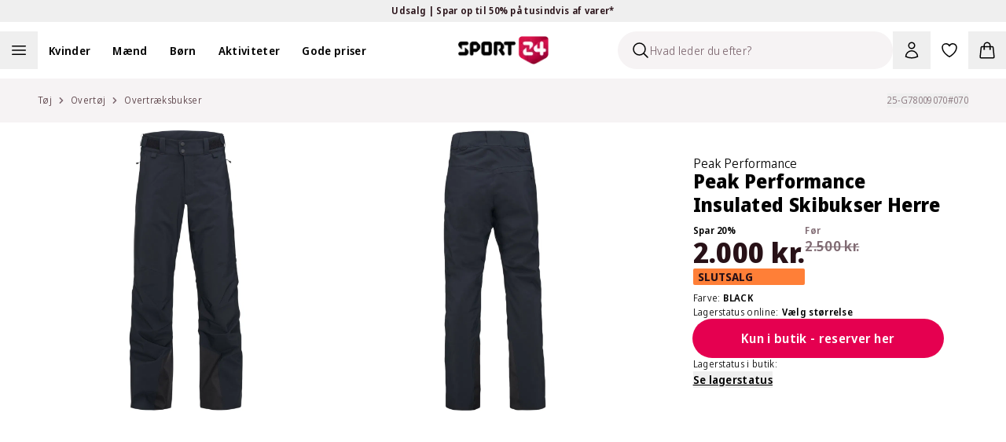

--- FILE ---
content_type: text/css; charset=utf-8
request_url: https://www.sport24.dk/_next/static/css/27db87ad64895771.css
body_size: 24158
content:
body,html{padding:0;margin:0;scroll-behavior:smooth}a{text-decoration:none}*{box-sizing:border-box}input[type=search]::-webkit-search-cancel-button{display:none}.pdl-ellipsis{display:-webkit-box;-webkit-line-clamp:2;-webkit-box-orient:vertical}:where([data-sonner-toast]) :where([data-content]:has(>[data-description])){display:flex;flex-direction:row-reverse;gap:.5rem;white-space:nowrap}@media (min-width:1024px){.swiper-wrapper{flex-wrap:nowrap;display:flex;flex-direction:row}}body .swiper{padding-bottom:18px}.swiper-pagination{margin-top:8px;display:flex;justify-content:center;bottom:auto!important;position:relative!important}.swiper-pagination .swiper-pagination-bullet{width:10px;height:10px;border:2px solid #9ca3af;background:#fff;opacity:1}.swiper-pagination .swiper-pagination-bullet-active{background:#9ca3af}@media (max-width:1023px){.swiper-wrapper{aspect-ratio:1/1}.custom-scrollbar::-webkit-scrollbar-track-piece:end{background:transparent;margin-right:16px}.custom-scrollbar::-webkit-scrollbar-track-piece:start{background:transparent;margin-left:16px}.custom-scrollbar:after{content:"";position:absolute;bottom:0;left:16px;right:16px;max-width:100%;height:2px;background:#e2e0df;z-index:-1}}input::-webkit-inner-spin-button,input::-webkit-outer-spin-button{-webkit-appearance:none;margin:0}input[type=number]{-moz-appearance:textfield}@media (max-width:1023px){.lower-footer img{max-height:32px}}#launcher{display:none!important}.swiper-pagination-bullet.swiper-pagination-bullet-active:only-child{display:block!important}.mix-multiply>*>img{mix-blend-mode:multiply!important}*,:after,:before{--tw-border-spacing-x:0;--tw-border-spacing-y:0;--tw-translate-x:0;--tw-translate-y:0;--tw-rotate:0;--tw-skew-x:0;--tw-skew-y:0;--tw-scale-x:1;--tw-scale-y:1;--tw-pan-x: ;--tw-pan-y: ;--tw-pinch-zoom: ;--tw-scroll-snap-strictness:proximity;--tw-gradient-from-position: ;--tw-gradient-via-position: ;--tw-gradient-to-position: ;--tw-ordinal: ;--tw-slashed-zero: ;--tw-numeric-figure: ;--tw-numeric-spacing: ;--tw-numeric-fraction: ;--tw-ring-inset: ;--tw-ring-offset-width:0px;--tw-ring-offset-color:#fff;--tw-ring-color:rgb(59 130 246/0.5);--tw-ring-offset-shadow:0 0 #0000;--tw-ring-shadow:0 0 #0000;--tw-shadow:0 0 #0000;--tw-shadow-colored:0 0 #0000;--tw-blur: ;--tw-brightness: ;--tw-contrast: ;--tw-grayscale: ;--tw-hue-rotate: ;--tw-invert: ;--tw-saturate: ;--tw-sepia: ;--tw-drop-shadow: ;--tw-backdrop-blur: ;--tw-backdrop-brightness: ;--tw-backdrop-contrast: ;--tw-backdrop-grayscale: ;--tw-backdrop-hue-rotate: ;--tw-backdrop-invert: ;--tw-backdrop-opacity: ;--tw-backdrop-saturate: ;--tw-backdrop-sepia: ;--tw-contain-size: ;--tw-contain-layout: ;--tw-contain-paint: ;--tw-contain-style: }::backdrop{--tw-border-spacing-x:0;--tw-border-spacing-y:0;--tw-translate-x:0;--tw-translate-y:0;--tw-rotate:0;--tw-skew-x:0;--tw-skew-y:0;--tw-scale-x:1;--tw-scale-y:1;--tw-pan-x: ;--tw-pan-y: ;--tw-pinch-zoom: ;--tw-scroll-snap-strictness:proximity;--tw-gradient-from-position: ;--tw-gradient-via-position: ;--tw-gradient-to-position: ;--tw-ordinal: ;--tw-slashed-zero: ;--tw-numeric-figure: ;--tw-numeric-spacing: ;--tw-numeric-fraction: ;--tw-ring-inset: ;--tw-ring-offset-width:0px;--tw-ring-offset-color:#fff;--tw-ring-color:rgb(59 130 246/0.5);--tw-ring-offset-shadow:0 0 #0000;--tw-ring-shadow:0 0 #0000;--tw-shadow:0 0 #0000;--tw-shadow-colored:0 0 #0000;--tw-blur: ;--tw-brightness: ;--tw-contrast: ;--tw-grayscale: ;--tw-hue-rotate: ;--tw-invert: ;--tw-saturate: ;--tw-sepia: ;--tw-drop-shadow: ;--tw-backdrop-blur: ;--tw-backdrop-brightness: ;--tw-backdrop-contrast: ;--tw-backdrop-grayscale: ;--tw-backdrop-hue-rotate: ;--tw-backdrop-invert: ;--tw-backdrop-opacity: ;--tw-backdrop-saturate: ;--tw-backdrop-sepia: ;--tw-contain-size: ;--tw-contain-layout: ;--tw-contain-paint: ;--tw-contain-style: }

/*! tailwindcss v3.4.17 | MIT License | https://tailwindcss.com*/*,:after,:before{box-sizing:border-box;border:0 solid #e5e7eb}:after,:before{--tw-content:""}:host,html{line-height:1.5;-webkit-text-size-adjust:100%;-moz-tab-size:4;-o-tab-size:4;tab-size:4;font-family:var(--font-sans),ui-sans-serif,system-ui,sans-serif,"Apple Color Emoji","Segoe UI Emoji","Segoe UI Symbol","Noto Color Emoji";font-feature-settings:normal;font-variation-settings:normal;-webkit-tap-highlight-color:transparent}body{margin:0;line-height:inherit}hr{height:0;color:inherit;border-top-width:1px}abbr:where([title]){-webkit-text-decoration:underline dotted;text-decoration:underline dotted}h1,h2,h3,h4,h5,h6{font-size:inherit;font-weight:inherit}a{color:inherit;text-decoration:inherit}b,strong{font-weight:bolder}code,kbd,pre,samp{font-family:ui-monospace,SFMono-Regular,Menlo,Monaco,Consolas,Liberation Mono,Courier New,monospace;font-feature-settings:normal;font-variation-settings:normal;font-size:1em}small{font-size:80%}sub,sup{font-size:75%;line-height:0;position:relative;vertical-align:baseline}sub{bottom:-.25em}sup{top:-.5em}table{text-indent:0;border-color:inherit;border-collapse:collapse}button,input,optgroup,select,textarea{font-family:inherit;font-feature-settings:inherit;font-variation-settings:inherit;font-size:100%;font-weight:inherit;line-height:inherit;letter-spacing:inherit;color:inherit;margin:0;padding:0}button,select{text-transform:none}button,input:where([type=button]),input:where([type=reset]),input:where([type=submit]){-webkit-appearance:button;background-color:transparent;background-image:none}:-moz-focusring{outline:auto}:-moz-ui-invalid{box-shadow:none}progress{vertical-align:baseline}::-webkit-inner-spin-button,::-webkit-outer-spin-button{height:auto}[type=search]{-webkit-appearance:textfield;outline-offset:-2px}::-webkit-search-decoration{-webkit-appearance:none}::-webkit-file-upload-button{-webkit-appearance:button;font:inherit}summary{display:list-item}blockquote,dd,dl,figure,h1,h2,h3,h4,h5,h6,hr,p,pre{margin:0}fieldset{margin:0}fieldset,legend{padding:0}menu,ol,ul{list-style:none;margin:0;padding:0}dialog{padding:0}textarea{resize:vertical}input::-moz-placeholder,textarea::-moz-placeholder{color:#AF9CA2}input::placeholder,textarea::placeholder{color:#AF9CA2}[role=button],button{cursor:pointer}:disabled{cursor:default}audio,canvas,embed,iframe,img,object,svg,video{display:block;vertical-align:middle}img,video{max-width:100%;height:auto}[hidden]:where(:not([hidden=until-found])){display:none}[multiple],[type=date],[type=datetime-local],[type=email],[type=month],[type=number],[type=password],[type=search],[type=tel],[type=text],[type=time],[type=url],[type=week],input:where(:not([type])),select,textarea{-webkit-appearance:none;-moz-appearance:none;appearance:none;background-color:#fff;border-color:#806B73;border-width:1px;border-radius:0;padding:.5rem .75rem;font-size:1rem;line-height:1.5rem;--tw-shadow:0 0 #0000}[multiple]:focus,[type=date]:focus,[type=datetime-local]:focus,[type=email]:focus,[type=month]:focus,[type=number]:focus,[type=password]:focus,[type=search]:focus,[type=tel]:focus,[type=text]:focus,[type=time]:focus,[type=url]:focus,[type=week]:focus,input:where(:not([type])):focus,select:focus,textarea:focus{outline:2px solid transparent;outline-offset:2px;--tw-ring-inset:var(--tw-empty,/*!*/ /*!*/);--tw-ring-offset-width:0px;--tw-ring-offset-color:#fff;--tw-ring-color:#2563eb;--tw-ring-offset-shadow:var(--tw-ring-inset) 0 0 0 var(--tw-ring-offset-width) var(--tw-ring-offset-color);--tw-ring-shadow:var(--tw-ring-inset) 0 0 0 calc(1px + var(--tw-ring-offset-width)) var(--tw-ring-color);box-shadow:var(--tw-ring-offset-shadow),var(--tw-ring-shadow),var(--tw-shadow);border-color:#2563eb}input::-moz-placeholder,textarea::-moz-placeholder{color:#806B73;opacity:1}input::placeholder,textarea::placeholder{color:#806B73;opacity:1}::-webkit-datetime-edit-fields-wrapper{padding:0}::-webkit-date-and-time-value{min-height:1.5em;text-align:inherit}::-webkit-datetime-edit{display:inline-flex}::-webkit-datetime-edit,::-webkit-datetime-edit-day-field,::-webkit-datetime-edit-hour-field,::-webkit-datetime-edit-meridiem-field,::-webkit-datetime-edit-millisecond-field,::-webkit-datetime-edit-minute-field,::-webkit-datetime-edit-month-field,::-webkit-datetime-edit-second-field,::-webkit-datetime-edit-year-field{padding-top:0;padding-bottom:0}select{background-image:url("data:image/svg+xml,%3csvg xmlns='http://www.w3.org/2000/svg' fill='none' viewBox='0 0 20 20'%3e%3cpath stroke='%23806B73' stroke-linecap='round' stroke-linejoin='round' stroke-width='1.5' d='M6 8l4 4 4-4'/%3e%3c/svg%3e");background-position:right .5rem center;background-repeat:no-repeat;background-size:1.5em 1.5em;padding-right:2.5rem;-webkit-print-color-adjust:exact;print-color-adjust:exact}[multiple],[size]:where(select:not([size="1"])){background-image:none;background-position:0 0;background-repeat:unset;background-size:initial;padding-right:.75rem;-webkit-print-color-adjust:unset;print-color-adjust:unset}[type=checkbox],[type=radio]{-webkit-appearance:none;-moz-appearance:none;appearance:none;padding:0;-webkit-print-color-adjust:exact;print-color-adjust:exact;display:inline-block;vertical-align:middle;background-origin:border-box;-webkit-user-select:none;-moz-user-select:none;user-select:none;flex-shrink:0;height:1rem;width:1rem;color:#2563eb;background-color:#fff;border-color:#806B73;border-width:1px;--tw-shadow:0 0 #0000}[type=checkbox]{border-radius:0}[type=radio]{border-radius:100%}[type=checkbox]:focus,[type=radio]:focus{outline:2px solid transparent;outline-offset:2px;--tw-ring-inset:var(--tw-empty,/*!*/ /*!*/);--tw-ring-offset-width:2px;--tw-ring-offset-color:#fff;--tw-ring-color:#2563eb;--tw-ring-offset-shadow:var(--tw-ring-inset) 0 0 0 var(--tw-ring-offset-width) var(--tw-ring-offset-color);--tw-ring-shadow:var(--tw-ring-inset) 0 0 0 calc(2px + var(--tw-ring-offset-width)) var(--tw-ring-color);box-shadow:var(--tw-ring-offset-shadow),var(--tw-ring-shadow),var(--tw-shadow)}[type=checkbox]:checked,[type=radio]:checked{border-color:transparent;background-color:currentColor;background-size:100% 100%;background-position:50%;background-repeat:no-repeat}[type=checkbox]:checked{background-image:url("data:image/svg+xml,%3csvg viewBox='0 0 16 16' fill='white' xmlns='http://www.w3.org/2000/svg'%3e%3cpath d='M12.207 4.793a1 1 0 010 1.414l-5 5a1 1 0 01-1.414 0l-2-2a1 1 0 011.414-1.414L6.5 9.086l4.293-4.293a1 1 0 011.414 0z'/%3e%3c/svg%3e")}@media (forced-colors:active){[type=checkbox]:checked{-webkit-appearance:auto;-moz-appearance:auto;appearance:auto}}[type=radio]:checked{background-image:url("data:image/svg+xml,%3csvg viewBox='0 0 16 16' fill='white' xmlns='http://www.w3.org/2000/svg'%3e%3ccircle cx='8' cy='8' r='3'/%3e%3c/svg%3e")}@media (forced-colors:active){[type=radio]:checked{-webkit-appearance:auto;-moz-appearance:auto;appearance:auto}}[type=checkbox]:checked:focus,[type=checkbox]:checked:hover,[type=radio]:checked:focus,[type=radio]:checked:hover{border-color:transparent;background-color:currentColor}[type=checkbox]:indeterminate{background-image:url("data:image/svg+xml,%3csvg xmlns='http://www.w3.org/2000/svg' fill='none' viewBox='0 0 16 16'%3e%3cpath stroke='white' stroke-linecap='round' stroke-linejoin='round' stroke-width='2' d='M4 8h8'/%3e%3c/svg%3e");border-color:transparent;background-color:currentColor;background-size:100% 100%;background-position:50%;background-repeat:no-repeat}@media (forced-colors:active){[type=checkbox]:indeterminate{-webkit-appearance:auto;-moz-appearance:auto;appearance:auto}}[type=checkbox]:indeterminate:focus,[type=checkbox]:indeterminate:hover{border-color:transparent;background-color:currentColor}[type=file]{background:unset;border-color:inherit;border-width:0;border-radius:0;padding:0;font-size:unset;line-height:inherit}[type=file]:focus{outline:1px solid ButtonText;outline:1px auto -webkit-focus-ring-color}*{scrollbar-color:auto;scrollbar-width:auto}input[type=radio]:checked{background-image:url("data:image/svg+xml,%3csvg viewBox='0 0 16 16' fill='white' xmlns='http://www.w3.org/2000/svg'%3e%3cpath d='M12.207 4.793a1 1 0 010 1.414l-5 5a1 1 0 01-1.414 0l-2-2a1 1 0 011.414-1.414L6.5 9.086l4.293-4.293a1 1 0 011.414 0z'/%3e%3c/svg%3e")!important}.checkbox-group-hover:hover .sportify__Input-modal-rounding input[type=checkbox]:not(:checked),.checkbox-group-hover:hover .sportify__Input-modal-rounding input[type=radio]:not(:checked),input[type=checkbox]:not(:checked):focus,input[type=checkbox]:not(:checked):hover,input[type=radio]:not(:checked):focus,input[type=radio]:not(:checked):hover,label:hover+input[type=checkbox]:not(:checked),label:hover+input[type=radio]:not(:checked){background-image:url("data:image/svg+xml,%3csvg viewBox='0 0 16 16' fill='%23BCF0DA' xmlns='http://www.w3.org/2000/svg'%3e%3cpath d='M12.207 4.793a1 1 0 010 1.414l-5 5a1 1 0 01-1.414 0l-2-2a1 1 0 011.414-1.414L6.5 9.086l4.293-4.293a1 1 0 011.414 0z'/%3e%3c/svg%3e")!important}html{letter-spacing:.02em;font-weight:340}.container{width:100%}@media (min-width:640px){.container{max-width:640px}}@media (min-width:768px){.container{max-width:768px}}@media (min-width:1024px){.container{max-width:1024px}}@media (min-width:1280px){.container{max-width:1280px}}@media (min-width:1536px){.container{max-width:1536px}}@media (min-width:1700px){.container{max-width:1700px}}.form-checkbox,.form-radio{-webkit-appearance:none;-moz-appearance:none;appearance:none;padding:0;-webkit-print-color-adjust:exact;print-color-adjust:exact;display:inline-block;vertical-align:middle;background-origin:border-box;-webkit-user-select:none;-moz-user-select:none;user-select:none;flex-shrink:0;height:1rem;width:1rem;color:#2563eb;background-color:#fff;border-color:#806B73;border-width:1px;--tw-shadow:0 0 #0000}.form-checkbox{border-radius:0}.form-checkbox:focus,.form-radio:focus{outline:2px solid transparent;outline-offset:2px;--tw-ring-inset:var(--tw-empty,/*!*/ /*!*/);--tw-ring-offset-width:2px;--tw-ring-offset-color:#fff;--tw-ring-color:#2563eb;--tw-ring-offset-shadow:var(--tw-ring-inset) 0 0 0 var(--tw-ring-offset-width) var(--tw-ring-offset-color);--tw-ring-shadow:var(--tw-ring-inset) 0 0 0 calc(2px + var(--tw-ring-offset-width)) var(--tw-ring-color);box-shadow:var(--tw-ring-offset-shadow),var(--tw-ring-shadow),var(--tw-shadow)}.form-checkbox:checked,.form-radio:checked{border-color:transparent;background-color:currentColor;background-size:100% 100%;background-position:50%;background-repeat:no-repeat}.form-checkbox:checked{background-image:url("data:image/svg+xml,%3csvg viewBox='0 0 16 16' fill='white' xmlns='http://www.w3.org/2000/svg'%3e%3cpath d='M12.207 4.793a1 1 0 010 1.414l-5 5a1 1 0 01-1.414 0l-2-2a1 1 0 011.414-1.414L6.5 9.086l4.293-4.293a1 1 0 011.414 0z'/%3e%3c/svg%3e")}@media (forced-colors:active){.form-checkbox:checked{-webkit-appearance:auto;-moz-appearance:auto;appearance:auto}}.form-checkbox:checked:focus,.form-checkbox:checked:hover,.form-radio:checked:focus,.form-radio:checked:hover{border-color:transparent;background-color:currentColor}.form-checkbox:indeterminate{background-image:url("data:image/svg+xml,%3csvg xmlns='http://www.w3.org/2000/svg' fill='none' viewBox='0 0 16 16'%3e%3cpath stroke='white' stroke-linecap='round' stroke-linejoin='round' stroke-width='2' d='M4 8h8'/%3e%3c/svg%3e");border-color:transparent;background-color:currentColor;background-size:100% 100%;background-position:50%;background-repeat:no-repeat}@media (forced-colors:active){.form-checkbox:indeterminate{-webkit-appearance:auto;-moz-appearance:auto;appearance:auto}}.form-checkbox:indeterminate:focus,.form-checkbox:indeterminate:hover{border-color:transparent;background-color:currentColor}.scrollbar-thin-custom::-webkit-scrollbar{height:2px!important}.scrollbar-thin-custom::-webkit-scrollbar-track{margin:0 16px}.sportify__Button-modal-rounding,.sportify__Input-modal-rounding{border-radius:.125rem}.sportify__search-rounding,.sportify__sizePicker-rounding{border-radius:0}.wrapper{width:100%;margin:0 auto;padding-right:1rem;padding-left:1rem;box-sizing:border-box}@media (min-width:640px){.wrapper{padding-right:2rem;padding-left:2rem}}@media (min-width:768px){.wrapper{padding-right:2rem;padding-left:2rem}}@media (min-width:1024px){.wrapper{padding-right:3rem;padding-left:3rem}}@media (min-width:1280px){.wrapper{padding-right:3rem;padding-left:3rem}}@media (min-width:1536px){.wrapper{max-width:1536px;width:calc(100vw - 96px);padding-right:0;padding-left:0}}.font-secondary{font-stretch:87.5%;letter-spacing:0;text-transform:uppercase}.sportify__Button-modal-rounding{border-radius:9999px}.sportify__Input-modal-rounding{border-radius:.75rem}.sportify__search-rounding,.sportify__sizePicker-rounding{border-radius:9999px}.sr-only{position:absolute;width:1px;height:1px;padding:0;margin:-1px;overflow:hidden;clip:rect(0,0,0,0);white-space:nowrap;border-width:0}.pointer-events-none{pointer-events:none}.pointer-events-auto{pointer-events:auto}.\!visible{visibility:visible!important}.visible{visibility:visible}.invisible{visibility:hidden}.\!static{position:static!important}.static{position:static}.fixed{position:fixed}.absolute{position:absolute}.relative{position:relative}.sticky{position:sticky}.inset-0{inset:0}.inset-x-0{left:0;right:0}.inset-y-0{top:0;bottom:0}.-bottom-32{bottom:-8rem}.-bottom-5{bottom:-1.25rem}.-left-5{left:-1.25rem}.-left-full{left:-100%}.-right-5{right:-1.25rem}.-top-1\.5{top:-.375rem}.-top-2{top:-.5rem}.-top-24{top:-6rem}.-top-5{top:-1.25rem}.-top-\[207px\]{top:-207px}.-top-\[209px\]{top:-209px}.-top-\[215px\]{top:-215px}.bottom-0{bottom:0}.bottom-10{bottom:2.5rem}.bottom-16{bottom:4rem}.bottom-24{bottom:6rem}.bottom-6{bottom:1.5rem}.bottom-8{bottom:2rem}.bottom-\[60\%\]{bottom:60%}.left-0{left:0}.left-1\/2{left:50%}.left-11{left:2.75rem}.left-2\.5{left:.625rem}.left-3{left:.75rem}.left-4{left:1rem}.left-6{left:1.5rem}.left-\[-127px\]{left:-127px}.left-\[-50px\]{left:-50px}.left-\[15px\]{left:15px}.left-\[28\%\]{left:28%}.left-auto{left:auto}.right-0{right:0}.right-0\.5{right:.125rem}.right-1{right:.25rem}.right-1\.5{right:.375rem}.right-1\/2{right:50%}.right-3{right:.75rem}.right-3\.5{right:.875rem}.right-36{right:9rem}.right-4{right:1rem}.right-full{right:100%}.top-0{top:0}.top-0\.5{top:.125rem}.top-1{top:.25rem}.top-1\.5{top:.375rem}.top-1\/2{top:50%}.top-14{top:3.5rem}.top-2{top:.5rem}.top-3{top:.75rem}.top-3\.5{top:.875rem}.top-4{top:1rem}.top-5{top:1.25rem}.top-6{top:1.5rem}.top-8{top:2rem}.top-\[13px\]{top:13px}.top-\[15px\]{top:15px}.isolate{isolation:isolate}.-z-10{z-index:-10}.z-0{z-index:0}.z-10{z-index:10}.z-1000{z-index:1000}.z-20{z-index:20}.z-30{z-index:30}.z-40{z-index:40}.z-50{z-index:50}.z-52{z-index:52}.z-60{z-index:60}.z-\[-1\]{z-index:-1}.z-\[100\]{z-index:100}.z-\[99\]{z-index:99}.\!order-last{order:9999!important}.order-1{order:1}.order-10{order:10}.order-2{order:2}.order-3{order:3}.order-4{order:4}.order-5{order:5}.col-span-1{grid-column:span 1/span 1}.col-span-2{grid-column:span 2/span 2}.col-span-3{grid-column:span 3/span 3}.col-span-6{grid-column:span 6/span 6}.col-span-full{grid-column:1/-1}.row-start-1{grid-row-start:1}.float-right{float:right}.float-left{float:left}.m-0{margin:0}.m-2{margin:.5rem}.m-3{margin:.75rem}.m-32{margin:8rem}.m-4{margin:1rem}.m-5{margin:1.25rem}.m-auto{margin:auto}.-mx-2{margin-left:-.5rem;margin-right:-.5rem}.mx-0{margin-left:0;margin-right:0}.mx-1{margin-left:.25rem;margin-right:.25rem}.mx-10{margin-left:2.5rem;margin-right:2.5rem}.mx-3{margin-left:.75rem;margin-right:.75rem}.mx-4{margin-left:1rem;margin-right:1rem}.mx-\[20\%\]{margin-left:20%;margin-right:20%}.mx-auto{margin-left:auto;margin-right:auto}.my-20{margin-top:5rem;margin-bottom:5rem}.my-3{margin-top:.75rem;margin-bottom:.75rem}.my-32{margin-top:8rem;margin-bottom:8rem}.my-4{margin-top:1rem;margin-bottom:1rem}.my-5{margin-top:1.25rem;margin-bottom:1.25rem}.my-6{margin-top:1.5rem;margin-bottom:1.5rem}.my-8{margin-top:2rem;margin-bottom:2rem}.my-\[2px\]{margin-top:2px;margin-bottom:2px}.\!ml-2{margin-left:.5rem!important}.-mb-8{margin-bottom:-2rem}.-ml-6{margin-left:-1.5rem}.-mt-3{margin-top:-.75rem}.-mt-4{margin-top:-1rem}.-mt-7{margin-top:-1.75rem}.mb-0{margin-bottom:0}.mb-0\.5{margin-bottom:.125rem}.mb-1{margin-bottom:.25rem}.mb-1\.5{margin-bottom:.375rem}.mb-10{margin-bottom:2.5rem}.mb-12{margin-bottom:3rem}.mb-16{margin-bottom:4rem}.mb-2{margin-bottom:.5rem}.mb-20{margin-bottom:5rem}.mb-3{margin-bottom:.75rem}.mb-4{margin-bottom:1rem}.mb-5{margin-bottom:1.25rem}.mb-6{margin-bottom:1.5rem}.mb-8{margin-bottom:2rem}.mb-\[10px\]{margin-bottom:10px}.mb-\[6px\]{margin-bottom:6px}.ml-0{margin-left:0}.ml-1{margin-left:.25rem}.ml-1\.5{margin-left:.375rem}.ml-2{margin-left:.5rem}.ml-3{margin-left:.75rem}.ml-4{margin-left:1rem}.ml-5{margin-left:1.25rem}.ml-6{margin-left:1.5rem}.ml-\[3px\]{margin-left:3px}.ml-auto{margin-left:auto}.mr-1{margin-right:.25rem}.mr-1\.5{margin-right:.375rem}.mr-2{margin-right:.5rem}.mr-3{margin-right:.75rem}.mr-4{margin-right:1rem}.mr-5{margin-right:1.25rem}.mr-6{margin-right:1.5rem}.mr-auto{margin-right:auto}.mt-0{margin-top:0}.mt-0\.5{margin-top:.125rem}.mt-1{margin-top:.25rem}.mt-1\.5{margin-top:.375rem}.mt-10{margin-top:2.5rem}.mt-12{margin-top:3rem}.mt-16{margin-top:4rem}.mt-2{margin-top:.5rem}.mt-24{margin-top:6rem}.mt-3{margin-top:.75rem}.mt-4{margin-top:1rem}.mt-40{margin-top:10rem}.mt-5{margin-top:1.25rem}.mt-6{margin-top:1.5rem}.mt-8{margin-top:2rem}.mt-\[-49px\]{margin-top:-49px}.mt-auto{margin-top:auto}.box-border{box-sizing:border-box}.box-content{box-sizing:content-box}.line-clamp-1{-webkit-line-clamp:1}.line-clamp-1,.line-clamp-2{overflow:hidden;display:-webkit-box;-webkit-box-orient:vertical}.line-clamp-2{-webkit-line-clamp:2}.line-clamp-3{-webkit-line-clamp:3}.line-clamp-3,.line-clamp-4{overflow:hidden;display:-webkit-box;-webkit-box-orient:vertical}.line-clamp-4{-webkit-line-clamp:4}.line-clamp-\[14\]{overflow:hidden;display:-webkit-box;-webkit-box-orient:vertical;-webkit-line-clamp:14}.line-clamp-none{overflow:visible;display:block;-webkit-box-orient:horizontal;-webkit-line-clamp:none}.block{display:block}.inline-block{display:inline-block}.inline{display:inline}.flex{display:flex}.inline-flex{display:inline-flex}.table{display:table}.table-cell{display:table-cell}.grid{display:grid}.contents{display:contents}.\!hidden{display:none!important}.hidden{display:none}.aspect-4\/3{aspect-ratio:4/3}.aspect-4\/5,.aspect-\[4\/5\]{aspect-ratio:4/5}.aspect-square{aspect-ratio:1/1}.aspect-video{aspect-ratio:16/9}.size-6{width:1.5rem;height:1.5rem}.\!h-auto{height:auto!important}.h-0{height:0}.h-0\.5{height:.125rem}.h-10{height:2.5rem}.h-11{height:2.75rem}.h-12{height:3rem}.h-13{height:3.25rem}.h-14{height:3.5rem}.h-16{height:4rem}.h-2{height:.5rem}.h-2\.5{height:.625rem}.h-20{height:5rem}.h-24{height:6rem}.h-28{height:7rem}.h-3{height:.75rem}.h-3\.5{height:.875rem}.h-32{height:8rem}.h-4{height:1rem}.h-40{height:10rem}.h-44{height:11rem}.h-48{height:12rem}.h-5{height:1.25rem}.h-56{height:14rem}.h-6{height:1.5rem}.h-64{height:16rem}.h-7{height:1.75rem}.h-8{height:2rem}.h-80{height:20rem}.h-9{height:2.25rem}.h-96{height:24rem}.h-\[1\.125rem\]{height:1.125rem}.h-\[110px\]{height:110px}.h-\[120px\]{height:120px}.h-\[14px\]{height:14px}.h-\[17rem\]{height:17rem}.h-\[186px\]{height:186px}.h-\[200px\]{height:200px}.h-\[20px\]{height:20px}.h-\[24px\]{height:24px}.h-\[2px\]{height:2px}.h-\[30px\]{height:30px}.h-\[3px\]{height:3px}.h-\[400px\]{height:400px}.h-\[54px\]{height:54px}.h-\[576px\]{height:576px}.h-\[65vh\]{height:65vh}.h-\[800px\]{height:800px}.h-\[90\%\]{height:90%}.h-\[90px\]{height:90px}.h-auto{height:auto}.h-fit{height:-moz-fit-content;height:fit-content}.h-full{height:100%}.h-max{height:-moz-max-content;height:max-content}.h-screen{height:100vh}.max-h-0{max-height:0}.max-h-24{max-height:6rem}.max-h-28{max-height:7rem}.max-h-56{max-height:14rem}.max-h-8{max-height:2rem}.max-h-80{max-height:20rem}.max-h-96{max-height:24rem}.max-h-\[1398px\]{max-height:1398px}.max-h-\[271px\]{max-height:271px}.max-h-\[312px\]{max-height:312px}.max-h-\[400px\]{max-height:400px}.max-h-\[450px\]{max-height:450px}.max-h-\[513px\]{max-height:513px}.max-h-\[540px\]{max-height:540px}.max-h-\[75dvh\]{max-height:75dvh}.max-h-\[90dvh\]{max-height:90dvh}.max-h-\[calc\(100vh-100px\)\]{max-height:calc(100vh - 100px)}.max-h-full{max-height:100%}.max-h-screen{max-height:100vh}.min-h-0{min-height:0}.min-h-11{min-height:2.75rem}.min-h-2{min-height:.5rem}.min-h-24{min-height:6rem}.min-h-32{min-height:8rem}.min-h-4{min-height:1rem}.min-h-40{min-height:10rem}.min-h-56{min-height:14rem}.min-h-6{min-height:1.5rem}.min-h-8{min-height:2rem}.min-h-80{min-height:20rem}.min-h-96{min-height:24rem}.min-h-\[200px\]{min-height:200px}.min-h-\[24px\]{min-height:24px}.min-h-\[300px\]{min-height:300px}.min-h-\[346px\]{min-height:346px}.min-h-\[400px\]{min-height:400px}.min-h-\[480px\]{min-height:480px}.min-h-\[48px\]{min-height:48px}.min-h-\[576px\]{min-height:576px}.min-h-\[72px\]{min-height:72px}.min-h-\[800px\]{min-height:800px}.min-h-\[calc\(100vh-200px\)\]{min-height:calc(100vh - 200px)}.min-h-full{min-height:100%}.min-h-max{min-height:-moz-max-content;min-height:max-content}.min-h-screen{min-height:100vh}.\!w-full{width:100%!important}.w-0\.5{width:.125rem}.w-1{width:.25rem}.w-1\/2{width:50%}.w-1\/3{width:33.333333%}.w-1\/4{width:25%}.w-10{width:2.5rem}.w-12{width:3rem}.w-13{width:3.25rem}.w-14{width:3.5rem}.w-16{width:4rem}.w-2{width:.5rem}.w-2\/4{width:50%}.w-2\/6{width:33.333333%}.w-20{width:5rem}.w-24{width:6rem}.w-28{width:7rem}.w-3\.5{width:.875rem}.w-3\/4{width:75%}.w-32{width:8rem}.w-36{width:9rem}.w-4{width:1rem}.w-4\/5{width:80%}.w-40{width:10rem}.w-44{width:11rem}.w-48{width:12rem}.w-5{width:1.25rem}.w-5\/6{width:83.333333%}.w-56{width:14rem}.w-6{width:1.5rem}.w-60{width:15rem}.w-64{width:16rem}.w-7{width:1.75rem}.w-72{width:18rem}.w-8{width:2rem}.w-80{width:20rem}.w-9{width:2.25rem}.w-96{width:24rem}.w-\[106px\]{width:106px}.w-\[120px\]{width:120px}.w-\[14px\]{width:14px}.w-\[162px\]{width:162px}.w-\[168px\]{width:168px}.w-\[17rem\]{width:17rem}.w-\[1px\]{width:1px}.w-\[206px\]{width:206px}.w-\[20px\]{width:20px}.w-\[224px\]{width:224px}.w-\[248px\]{width:248px}.w-\[24px\]{width:24px}.w-\[304px\]{width:304px}.w-\[30px\]{width:30px}.w-\[350px\]{width:350px}.w-\[360px\]{width:360px}.w-\[400px\]{width:400px}.w-\[44px\]{width:44px}.w-\[50\%\]{width:50%}.w-\[600px\]{width:600px}.w-\[90px\]{width:90px}.w-\[96px\]{width:96px}.w-\[99px\]{width:99px}.w-auto{width:auto}.w-fit{width:-moz-fit-content;width:fit-content}.w-full{width:100%}.w-max{width:-moz-max-content;width:max-content}.w-screen{width:100vw}.min-w-0{min-width:0}.min-w-24{min-width:6rem}.min-w-32{min-width:8rem}.min-w-4{min-width:1rem}.min-w-40{min-width:10rem}.min-w-56{min-width:14rem}.min-w-8{min-width:2rem}.min-w-9{min-width:2.25rem}.min-w-\[168px\]{min-width:168px}.min-w-\[24px\]{min-width:24px}.min-w-\[56px\]{min-width:56px}.min-w-fit{min-width:-moz-fit-content;min-width:fit-content}.min-w-full{min-width:100%}.min-w-max{min-width:-moz-max-content;min-width:max-content}.\!max-w-full{max-width:100%!important}.max-w-11{max-width:2.75rem}.max-w-24{max-width:6rem}.max-w-2xl{max-width:42rem}.max-w-36{max-width:9rem}.max-w-3xl{max-width:48rem}.max-w-40{max-width:10rem}.max-w-4xl{max-width:56rem}.max-w-56{max-width:14rem}.max-w-5xl{max-width:64rem}.max-w-7xl{max-width:80rem}.max-w-96{max-width:24rem}.max-w-\[168px\]{max-width:168px}.max-w-\[23rem\]{max-width:23rem}.max-w-\[472px\]{max-width:472px}.max-w-\[90\%\]{max-width:90%}.max-w-fit{max-width:-moz-fit-content;max-width:fit-content}.max-w-full{max-width:100%}.max-w-lg{max-width:32rem}.max-w-max{max-width:-moz-max-content;max-width:max-content}.max-w-md{max-width:28rem}.max-w-screen-2xl{max-width:1536px}.max-w-screen-xl{max-width:1280px}.max-w-sm{max-width:24rem}.max-w-xl{max-width:36rem}.flex-1{flex:1 1 0%}.flex-none{flex:none}.flex-shrink-0{flex-shrink:0}.shrink{flex-shrink:1}.shrink-0{flex-shrink:0}.flex-grow,.grow{flex-grow:1}.grow-0{flex-grow:0}.basis-0{flex-basis:0px}.basis-8{flex-basis:2rem}.basis-\[70\%\]{flex-basis:70%}.basis-full{flex-basis:100%}.table-auto{table-layout:auto}.table-fixed{table-layout:fixed}.caption-bottom{caption-side:bottom}.-translate-x-1\/2{--tw-translate-x:-50%}.-translate-x-1\/2,.-translate-x-full{transform:translate(var(--tw-translate-x),var(--tw-translate-y)) rotate(var(--tw-rotate)) skewX(var(--tw-skew-x)) skewY(var(--tw-skew-y)) scaleX(var(--tw-scale-x)) scaleY(var(--tw-scale-y))}.-translate-x-full{--tw-translate-x:-100%}.-translate-y-1\/2,.-translate-y-2\/4{--tw-translate-y:-50%}.-translate-y-1\/2,.-translate-y-2\/4,.-translate-y-full{transform:translate(var(--tw-translate-x),var(--tw-translate-y)) rotate(var(--tw-rotate)) skewX(var(--tw-skew-x)) skewY(var(--tw-skew-y)) scaleX(var(--tw-scale-x)) scaleY(var(--tw-scale-y))}.-translate-y-full{--tw-translate-y:-100%}.translate-x-0{--tw-translate-x:0px}.translate-x-0,.translate-x-1\/2{transform:translate(var(--tw-translate-x),var(--tw-translate-y)) rotate(var(--tw-rotate)) skewX(var(--tw-skew-x)) skewY(var(--tw-skew-y)) scaleX(var(--tw-scale-x)) scaleY(var(--tw-scale-y))}.translate-x-1\/2{--tw-translate-x:50%}.translate-x-full{--tw-translate-x:100%}.translate-x-full,.translate-y-0{transform:translate(var(--tw-translate-x),var(--tw-translate-y)) rotate(var(--tw-rotate)) skewX(var(--tw-skew-x)) skewY(var(--tw-skew-y)) scaleX(var(--tw-scale-x)) scaleY(var(--tw-scale-y))}.translate-y-0{--tw-translate-y:0px}.translate-y-16{--tw-translate-y:4rem}.translate-y-16,.translate-y-4{transform:translate(var(--tw-translate-x),var(--tw-translate-y)) rotate(var(--tw-rotate)) skewX(var(--tw-skew-x)) skewY(var(--tw-skew-y)) scaleX(var(--tw-scale-x)) scaleY(var(--tw-scale-y))}.translate-y-4{--tw-translate-y:1rem}.translate-y-\[20\%\]{--tw-translate-y:20%}.-rotate-90,.translate-y-\[20\%\]{transform:translate(var(--tw-translate-x),var(--tw-translate-y)) rotate(var(--tw-rotate)) skewX(var(--tw-skew-x)) skewY(var(--tw-skew-y)) scaleX(var(--tw-scale-x)) scaleY(var(--tw-scale-y))}.-rotate-90{--tw-rotate:-90deg}.rotate-0{--tw-rotate:0deg}.rotate-0,.rotate-180{transform:translate(var(--tw-translate-x),var(--tw-translate-y)) rotate(var(--tw-rotate)) skewX(var(--tw-skew-x)) skewY(var(--tw-skew-y)) scaleX(var(--tw-scale-x)) scaleY(var(--tw-scale-y))}.rotate-180{--tw-rotate:180deg}.rotate-45{--tw-rotate:45deg}.rotate-45,.rotate-90{transform:translate(var(--tw-translate-x),var(--tw-translate-y)) rotate(var(--tw-rotate)) skewX(var(--tw-skew-x)) skewY(var(--tw-skew-y)) scaleX(var(--tw-scale-x)) scaleY(var(--tw-scale-y))}.rotate-90{--tw-rotate:90deg}.scale-100{--tw-scale-x:1;--tw-scale-y:1}.scale-100,.scale-110{transform:translate(var(--tw-translate-x),var(--tw-translate-y)) rotate(var(--tw-rotate)) skewX(var(--tw-skew-x)) skewY(var(--tw-skew-y)) scaleX(var(--tw-scale-x)) scaleY(var(--tw-scale-y))}.scale-110{--tw-scale-x:1.1;--tw-scale-y:1.1}.scale-95{--tw-scale-x:.95;--tw-scale-y:.95}.scale-95,.scale-y-\[-1\]{transform:translate(var(--tw-translate-x),var(--tw-translate-y)) rotate(var(--tw-rotate)) skewX(var(--tw-skew-x)) skewY(var(--tw-skew-y)) scaleX(var(--tw-scale-x)) scaleY(var(--tw-scale-y))}.scale-y-\[-1\]{--tw-scale-y:-1}.transform{transform:translate(var(--tw-translate-x),var(--tw-translate-y)) rotate(var(--tw-rotate)) skewX(var(--tw-skew-x)) skewY(var(--tw-skew-y)) scaleX(var(--tw-scale-x)) scaleY(var(--tw-scale-y))}.transform-gpu{transform:translate3d(var(--tw-translate-x),var(--tw-translate-y),0) rotate(var(--tw-rotate)) skewX(var(--tw-skew-x)) skewY(var(--tw-skew-y)) scaleX(var(--tw-scale-x)) scaleY(var(--tw-scale-y))}.\!transform-none{transform:none!important}.animate-\[fadeinFast_10s_ease-in-out_infinite_alternate\]{animation:fadeinFast 10s ease-in-out infinite alternate}@keyframes fadeinFast{0%{opacity:0}75%{opacity:0}80%{opacity:1}to{opacity:1}}.animate-\[fadeinFast_6s_ease-in-out_infinite_alternate\]{animation:fadeinFast 6s ease-in-out infinite alternate}.animate-\[fadeinSlow_0s_ease-in-out_infinite_alternate\]{animation:fadeinSlow 0s ease-in-out infinite alternate}@keyframes fadeinSlow{0%{opacity:0}50%{opacity:0}55%{opacity:1}to{opacity:1}}.animate-\[fadeinSlow_4s_ease-in-out_infinite_alternate\]{animation:fadeinSlow 4s ease-in-out infinite alternate}@keyframes pulse{50%{opacity:.5}}.animate-pulse{animation:pulse 2s cubic-bezier(.4,0,.6,1) infinite}@keyframes sneakPeek{0%{transform:translateX(0)}20%{transform:translateX(-96px)}80%{transform:translateX(0)}to{transform:translateX(0)}}.animate-sneakPeek{animation:sneakPeek 2s ease-in-out .5s}@keyframes spin{to{transform:rotate(1turn)}}.animate-spin{animation:spin 1s linear infinite}.\!cursor-pointer{cursor:pointer!important}.cursor-auto{cursor:auto}.cursor-default{cursor:default}.cursor-grab{cursor:grab}.cursor-not-allowed{cursor:not-allowed}.cursor-pointer{cursor:pointer}.cursor-text{cursor:text}.touch-auto{touch-action:auto}.touch-pan-x{--tw-pan-x:pan-x}.touch-pan-x,.touch-pan-y{touch-action:var(--tw-pan-x) var(--tw-pan-y) var(--tw-pinch-zoom)}.touch-pan-y{--tw-pan-y:pan-y}.select-none{-webkit-user-select:none;-moz-user-select:none;user-select:none}.resize-none{resize:none}.resize{resize:both}.snap-x{scroll-snap-type:x var(--tw-scroll-snap-strictness)}.snap-mandatory{--tw-scroll-snap-strictness:mandatory}.snap-end{scroll-snap-align:end}.scroll-pe-4{scroll-padding-inline-end:1rem}.list-\[lower-alpha\]{list-style-type:lower-alpha}.list-decimal{list-style-type:decimal}.list-disc{list-style-type:disc}.list-none{list-style-type:none}.appearance-none{-webkit-appearance:none;-moz-appearance:none;appearance:none}.auto-cols-auto{grid-auto-columns:auto}.grid-flow-col{grid-auto-flow:column}.grid-cols-1{grid-template-columns:repeat(1,minmax(0,1fr))}.grid-cols-2{grid-template-columns:repeat(2,minmax(0,1fr))}.grid-cols-3{grid-template-columns:repeat(3,minmax(0,1fr))}.grid-cols-6{grid-template-columns:repeat(6,minmax(0,1fr))}.grid-cols-\[1fr_auto_1fr\]{grid-template-columns:1fr auto 1fr}.grid-rows-1{grid-template-rows:repeat(1,minmax(0,1fr))}.flex-row{flex-direction:row}.flex-row-reverse{flex-direction:row-reverse}.flex-col{flex-direction:column}.flex-col-reverse{flex-direction:column-reverse}.flex-wrap{flex-wrap:wrap}.flex-nowrap{flex-wrap:nowrap}.place-content-center{place-content:center}.place-content-end{place-content:end}.place-content-between{place-content:space-between}.place-items-center{place-items:center}.content-center{align-content:center}.content-start{align-content:flex-start}.content-between{align-content:space-between}.items-start{align-items:flex-start}.items-end{align-items:flex-end}.items-center{align-items:center}.items-stretch{align-items:stretch}.justify-start{justify-content:flex-start}.justify-end{justify-content:flex-end}.justify-center{justify-content:center}.justify-between{justify-content:space-between}.justify-around{justify-content:space-around}.justify-items-center{justify-items:center}.gap-0{gap:0}.gap-0\.5{gap:.125rem}.gap-1{gap:.25rem}.gap-1\.5{gap:.375rem}.gap-10{gap:2.5rem}.gap-12{gap:3rem}.gap-16{gap:4rem}.gap-2{gap:.5rem}.gap-2\.5{gap:.625rem}.gap-3{gap:.75rem}.gap-4{gap:1rem}.gap-5{gap:1.25rem}.gap-6{gap:1.5rem}.gap-8{gap:2rem}.gap-x-2{-moz-column-gap:.5rem;column-gap:.5rem}.gap-x-3{-moz-column-gap:.75rem;column-gap:.75rem}.gap-x-4{-moz-column-gap:1rem;column-gap:1rem}.gap-y-0\.5{row-gap:.125rem}.gap-y-6{row-gap:1.5rem}.-space-x-px>:not([hidden])~:not([hidden]){--tw-space-x-reverse:0;margin-right:calc(-1px * var(--tw-space-x-reverse));margin-left:calc(-1px * calc(1 - var(--tw-space-x-reverse)))}.-space-y-6>:not([hidden])~:not([hidden]){--tw-space-y-reverse:0;margin-top:calc(-1.5rem * calc(1 - var(--tw-space-y-reverse)));margin-bottom:calc(-1.5rem * var(--tw-space-y-reverse))}.space-x-2>:not([hidden])~:not([hidden]){--tw-space-x-reverse:0;margin-right:calc(.5rem * var(--tw-space-x-reverse));margin-left:calc(.5rem * calc(1 - var(--tw-space-x-reverse)))}.space-x-3>:not([hidden])~:not([hidden]){--tw-space-x-reverse:0;margin-right:calc(.75rem * var(--tw-space-x-reverse));margin-left:calc(.75rem * calc(1 - var(--tw-space-x-reverse)))}.space-y-1>:not([hidden])~:not([hidden]){--tw-space-y-reverse:0;margin-top:calc(.25rem * calc(1 - var(--tw-space-y-reverse)));margin-bottom:calc(.25rem * var(--tw-space-y-reverse))}.space-y-2>:not([hidden])~:not([hidden]){--tw-space-y-reverse:0;margin-top:calc(.5rem * calc(1 - var(--tw-space-y-reverse)));margin-bottom:calc(.5rem * var(--tw-space-y-reverse))}.space-y-3>:not([hidden])~:not([hidden]){--tw-space-y-reverse:0;margin-top:calc(.75rem * calc(1 - var(--tw-space-y-reverse)));margin-bottom:calc(.75rem * var(--tw-space-y-reverse))}.space-y-4>:not([hidden])~:not([hidden]){--tw-space-y-reverse:0;margin-top:calc(1rem * calc(1 - var(--tw-space-y-reverse)));margin-bottom:calc(1rem * var(--tw-space-y-reverse))}.space-y-6>:not([hidden])~:not([hidden]){--tw-space-y-reverse:0;margin-top:calc(1.5rem * calc(1 - var(--tw-space-y-reverse)));margin-bottom:calc(1.5rem * var(--tw-space-y-reverse))}.space-y-8>:not([hidden])~:not([hidden]){--tw-space-y-reverse:0;margin-top:calc(2rem * calc(1 - var(--tw-space-y-reverse)));margin-bottom:calc(2rem * var(--tw-space-y-reverse))}.divide-x-2>:not([hidden])~:not([hidden]){--tw-divide-x-reverse:0;border-right-width:calc(2px * var(--tw-divide-x-reverse));border-left-width:calc(2px * calc(1 - var(--tw-divide-x-reverse)))}.divide-y>:not([hidden])~:not([hidden]){--tw-divide-y-reverse:0;border-top-width:calc(1px * calc(1 - var(--tw-divide-y-reverse)));border-bottom-width:calc(1px * var(--tw-divide-y-reverse))}.divide-gray-200>:not([hidden])~:not([hidden]){--tw-divide-opacity:1;border-color:rgb(235 229 231/var(--tw-divide-opacity,1))}.self-start{align-self:flex-start}.self-end{align-self:flex-end}.self-center{align-self:center}.self-stretch{align-self:stretch}.justify-self-center{justify-self:center}.overflow-auto{overflow:auto}.overflow-hidden{overflow:hidden}.overflow-x-auto{overflow-x:auto}.overflow-y-auto{overflow-y:auto}.overflow-x-hidden{overflow-x:hidden}.overflow-x-visible{overflow-x:visible}.overflow-x-scroll{overflow-x:scroll}.overflow-y-scroll{overflow-y:scroll}.scroll-smooth{scroll-behavior:smooth}.truncate{overflow:hidden;white-space:nowrap}.text-ellipsis,.truncate{text-overflow:ellipsis}.hyphens-auto{hyphens:auto}.whitespace-normal{white-space:normal}.whitespace-nowrap{white-space:nowrap}.whitespace-pre-wrap{white-space:pre-wrap}.whitespace-break-spaces{white-space:break-spaces}.text-nowrap{text-wrap:nowrap}.break-words{overflow-wrap:break-word}.break-all{word-break:break-all}.rounded{border-radius:.25rem}.rounded-2xl{border-radius:1rem}.rounded-3xl{border-radius:1.5rem}.rounded-full{border-radius:9999px}.rounded-lg{border-radius:.5rem}.rounded-md{border-radius:.375rem}.rounded-none{border-radius:0}.rounded-sm{border-radius:.125rem}.rounded-xl{border-radius:.75rem}.rounded-b-2xl{border-bottom-right-radius:1rem;border-bottom-left-radius:1rem}.rounded-b-full{border-bottom-right-radius:9999px;border-bottom-left-radius:9999px}.rounded-b-lg{border-bottom-right-radius:.5rem;border-bottom-left-radius:.5rem}.rounded-b-xl{border-bottom-right-radius:.75rem;border-bottom-left-radius:.75rem}.rounded-l-full{border-top-left-radius:9999px;border-bottom-left-radius:9999px}.rounded-l-md{border-top-left-radius:.375rem;border-bottom-left-radius:.375rem}.rounded-l-xl{border-top-left-radius:.75rem;border-bottom-left-radius:.75rem}.rounded-r-full{border-top-right-radius:9999px;border-bottom-right-radius:9999px}.rounded-r-md{border-top-right-radius:.375rem;border-bottom-right-radius:.375rem}.rounded-r-xl{border-top-right-radius:.75rem;border-bottom-right-radius:.75rem}.rounded-t-2xl{border-top-left-radius:1rem;border-top-right-radius:1rem}.rounded-t-xl{border-top-left-radius:.75rem;border-top-right-radius:.75rem}.border{border-width:1px}.border-0{border-width:0}.border-2{border-width:2px}.border-4{border-width:4px}.border-8{border-width:8px}.border-\[1px\]{border-width:1px}.border-\[6px\]{border-width:6px}.border-y{border-top-width:1px}.border-b,.border-y{border-bottom-width:1px}.border-b-0{border-bottom-width:0}.border-l{border-left-width:1px}.border-l-0{border-left-width:0}.border-r-0{border-right-width:0}.border-r-\[32px\]{border-right-width:32px}.border-t{border-top-width:1px}.border-t-0{border-top-width:0}.border-solid{border-style:solid}.border-dashed{border-style:dashed}.\!border-none{border-style:none!important}.border-none{border-style:none}.\!border-danger-600{--tw-border-opacity:1!important;border-color:rgb(224 36 36/var(--tw-border-opacity,1))!important}.\!border-gray-400{--tw-border-opacity:1!important;border-color:rgb(175 156 162/var(--tw-border-opacity,1))!important}.\!border-red-400{--tw-border-opacity:1!important;border-color:rgb(248 113 113/var(--tw-border-opacity,1))!important}.border-\[\#dcdce6\]{--tw-border-opacity:1;border-color:rgb(220 220 230/var(--tw-border-opacity,1))}.border-\[\#f6f3f4\]{--tw-border-opacity:1;border-color:rgb(246 243 244/var(--tw-border-opacity,1))}.border-black{--tw-border-opacity:1;border-color:rgb(0 0 0/var(--tw-border-opacity,1))}.border-blue-300{--tw-border-opacity:1;border-color:rgb(147 197 253/var(--tw-border-opacity,1))}.border-danger-100{--tw-border-opacity:1;border-color:rgb(253 232 232/var(--tw-border-opacity,1))}.border-danger-600{--tw-border-opacity:1;border-color:rgb(224 36 36/var(--tw-border-opacity,1))}.border-danger-700{--tw-border-opacity:1;border-color:rgb(200 30 30/var(--tw-border-opacity,1))}.border-gray-100{--tw-border-opacity:1;border-color:rgb(246 243 244/var(--tw-border-opacity,1))}.border-gray-200{--tw-border-opacity:1;border-color:rgb(235 229 231/var(--tw-border-opacity,1))}.border-gray-300{--tw-border-opacity:1;border-color:rgb(219 209 213/var(--tw-border-opacity,1))}.border-gray-400{--tw-border-opacity:1;border-color:rgb(175 156 162/var(--tw-border-opacity,1))}.border-gray-500{--tw-border-opacity:1;border-color:rgb(128 107 115/var(--tw-border-opacity,1))}.border-gray-700{--tw-border-opacity:1;border-color:rgb(81 55 61/var(--tw-border-opacity,1))}.border-gray-900{--tw-border-opacity:1;border-color:rgb(40 17 23/var(--tw-border-opacity,1))}.border-green-300{--tw-border-opacity:1;border-color:rgb(138 210 55/var(--tw-border-opacity,1))}.border-primary-600{--tw-border-opacity:1;border-color:rgb(229 0 80/var(--tw-border-opacity,1))}.border-red-200{--tw-border-opacity:1;border-color:rgb(254 202 202/var(--tw-border-opacity,1))}.border-red-300{--tw-border-opacity:1;border-color:rgb(252 165 165/var(--tw-border-opacity,1))}.border-red-400{--tw-border-opacity:1;border-color:rgb(248 113 113/var(--tw-border-opacity,1))}.border-red-500{--tw-border-opacity:1;border-color:rgb(239 68 68/var(--tw-border-opacity,1))}.border-secondary-200{--tw-border-opacity:1;border-color:rgb(210 210 218/var(--tw-border-opacity,1))}.border-transparent{border-color:transparent}.border-white{--tw-border-opacity:1;border-color:rgb(255 255 255/var(--tw-border-opacity,1))}.border-white\/50{border-color:rgb(255 255 255/.5)}.border-white\/\[\.2\]{border-color:rgb(255 255 255/.2)}.border-yellow-300{--tw-border-opacity:1;border-color:rgb(242 228 0/var(--tw-border-opacity,1))}.border-b-gray-200{--tw-border-opacity:1;border-bottom-color:rgb(235 229 231/var(--tw-border-opacity,1))}.border-t-gray-200{--tw-border-opacity:1;border-top-color:rgb(235 229 231/var(--tw-border-opacity,1))}.\!bg-transparent{background-color:transparent!important}.\!bg-white{--tw-bg-opacity:1!important;background-color:rgb(255 255 255/var(--tw-bg-opacity,1))!important}.bg-\[\#ec848d\]{--tw-bg-opacity:1;background-color:rgb(236 132 141/var(--tw-bg-opacity,1))}.bg-black{--tw-bg-opacity:1;background-color:rgb(0 0 0/var(--tw-bg-opacity,1))}.bg-blue-100{--tw-bg-opacity:1;background-color:rgb(219 234 254/var(--tw-bg-opacity,1))}.bg-blue-500{--tw-bg-opacity:1;background-color:rgb(59 130 246/var(--tw-bg-opacity,1))}.bg-blue-600{--tw-bg-opacity:1;background-color:rgb(37 99 235/var(--tw-bg-opacity,1))}.bg-blue-900{--tw-bg-opacity:1;background-color:rgb(30 58 138/var(--tw-bg-opacity,1))}.bg-danger-100{--tw-bg-opacity:1;background-color:rgb(253 232 232/var(--tw-bg-opacity,1))}.bg-danger-200{--tw-bg-opacity:1;background-color:rgb(251 213 213/var(--tw-bg-opacity,1))}.bg-danger-600{--tw-bg-opacity:1;background-color:rgb(224 36 36/var(--tw-bg-opacity,1))}.bg-gray-100{--tw-bg-opacity:1;background-color:rgb(246 243 244/var(--tw-bg-opacity,1))}.bg-gray-100\/70{background-color:rgb(246 243 244/.7)}.bg-gray-200{--tw-bg-opacity:1;background-color:rgb(235 229 231/var(--tw-bg-opacity,1))}.bg-gray-300{--tw-bg-opacity:1;background-color:rgb(219 209 213/var(--tw-bg-opacity,1))}.bg-gray-400{--tw-bg-opacity:1;background-color:rgb(175 156 162/var(--tw-bg-opacity,1))}.bg-gray-50{--tw-bg-opacity:1;background-color:rgb(251 249 250/var(--tw-bg-opacity,1))}.bg-gray-500{--tw-bg-opacity:1;background-color:rgb(128 107 115/var(--tw-bg-opacity,1))}.bg-gray-700\/40{background-color:rgb(81 55 61/.4)}.bg-gray-800{--tw-bg-opacity:1;background-color:rgb(55 31 38/var(--tw-bg-opacity,1))}.bg-gray-900{--tw-bg-opacity:1;background-color:rgb(40 17 23/var(--tw-bg-opacity,1))}.bg-green-100{--tw-bg-opacity:1;background-color:rgb(196 232 155/var(--tw-bg-opacity,1))}.bg-green-900{--tw-bg-opacity:1;background-color:rgb(21 33 8/var(--tw-bg-opacity,1))}.bg-indigo-900{--tw-bg-opacity:1;background-color:rgb(49 46 129/var(--tw-bg-opacity,1))}.bg-information-100{--tw-bg-opacity:1;background-color:rgb(225 239 254/var(--tw-bg-opacity,1))}.bg-inherit{background-color:inherit}.bg-medals-bronze{--tw-bg-opacity:1;background-color:rgb(174 121 41/var(--tw-bg-opacity,1))}.bg-medals-gold{--tw-bg-opacity:1;background-color:rgb(226 176 35/var(--tw-bg-opacity,1))}.bg-medals-silver{--tw-bg-opacity:1;background-color:rgb(194 194 194/var(--tw-bg-opacity,1))}.bg-neutral-400{--tw-bg-opacity:1;background-color:rgb(163 163 163/var(--tw-bg-opacity,1))}.bg-orange{--tw-bg-opacity:1;background-color:rgb(255 127 55/var(--tw-bg-opacity,1))}.bg-primary-100{--tw-bg-opacity:1;background-color:rgb(255 194 218/var(--tw-bg-opacity,1))}.bg-primary-50{--tw-bg-opacity:1;background-color:rgb(255 235 242/var(--tw-bg-opacity,1))}.bg-primary-600{--tw-bg-opacity:1;background-color:rgb(229 0 80/var(--tw-bg-opacity,1))}.bg-primary-700{--tw-bg-opacity:1;background-color:rgb(204 0 71/var(--tw-bg-opacity,1))}.bg-primary-900{--tw-bg-opacity:1;background-color:rgb(61 0 21/var(--tw-bg-opacity,1))}.bg-purple{--tw-bg-opacity:1;background-color:rgb(95 98 157/var(--tw-bg-opacity,1))}.bg-red-100{--tw-bg-opacity:1;background-color:rgb(254 226 226/var(--tw-bg-opacity,1))}.bg-red-50{--tw-bg-opacity:1;background-color:rgb(254 242 242/var(--tw-bg-opacity,1))}.bg-red-900{--tw-bg-opacity:1;background-color:rgb(127 29 29/var(--tw-bg-opacity,1))}.bg-secondary-200{--tw-bg-opacity:1;background-color:rgb(210 210 218/var(--tw-bg-opacity,1))}.bg-secondary-50{--tw-bg-opacity:1;background-color:rgb(244 244 246/var(--tw-bg-opacity,1))}.bg-secondary-800{--tw-bg-opacity:1;background-color:rgb(35 36 43/var(--tw-bg-opacity,1))}.bg-slate-800{--tw-bg-opacity:1;background-color:rgb(30 41 59/var(--tw-bg-opacity,1))}.bg-success-100{--tw-bg-opacity:1;background-color:rgb(222 247 236/var(--tw-bg-opacity,1))}.bg-success-400{--tw-bg-opacity:1;background-color:rgb(49 196 141/var(--tw-bg-opacity,1))}.bg-teal-900{--tw-bg-opacity:1;background-color:rgb(19 78 74/var(--tw-bg-opacity,1))}.bg-transparent{background-color:transparent}.bg-warning-100{--tw-bg-opacity:1;background-color:rgb(253 246 178/var(--tw-bg-opacity,1))}.bg-warning-300{--tw-bg-opacity:1;background-color:rgb(250 202 21/var(--tw-bg-opacity,1))}.bg-white{--tw-bg-opacity:1;background-color:rgb(255 255 255/var(--tw-bg-opacity,1))}.bg-white\/70{background-color:rgb(255 255 255/.7)}.bg-yellow-100{--tw-bg-opacity:1;background-color:rgb(255 250 153/var(--tw-bg-opacity,1))}.bg-yellow-200{--tw-bg-opacity:1;background-color:rgb(255 245 51/var(--tw-bg-opacity,1))}.bg-yellow-300{--tw-bg-opacity:1;background-color:rgb(242 228 0/var(--tw-bg-opacity,1))}.bg-yellow-900{--tw-bg-opacity:1;background-color:rgb(20 19 0/var(--tw-bg-opacity,1))}.bg-zinc-100{--tw-bg-opacity:1;background-color:rgb(244 244 245/var(--tw-bg-opacity,1))}.bg-opacity-0{--tw-bg-opacity:0}.bg-opacity-20{--tw-bg-opacity:0.2}.bg-opacity-40{--tw-bg-opacity:0.4}.bg-opacity-50{--tw-bg-opacity:0.5}.bg-opacity-70{--tw-bg-opacity:0.7}.bg-\[url\(\/bonus-bg\.png\)\]{background-image:url(/bonus-bg.png)}.bg-gradient-to-b{background-image:linear-gradient(to bottom,var(--tw-gradient-stops))}.bg-none{background-image:none}.from-transparent{--tw-gradient-from:transparent var(--tw-gradient-from-position);--tw-gradient-to:rgb(0 0 0/0) var(--tw-gradient-to-position);--tw-gradient-stops:var(--tw-gradient-from),var(--tw-gradient-to)}.from-white{--tw-gradient-from:#fff var(--tw-gradient-from-position);--tw-gradient-to:rgb(255 255 255/0) var(--tw-gradient-to-position);--tw-gradient-stops:var(--tw-gradient-from),var(--tw-gradient-to)}.to-gray-50{--tw-gradient-to:#FBF9FA var(--tw-gradient-to-position)}.to-transparent{--tw-gradient-to:transparent var(--tw-gradient-to-position)}.to-white{--tw-gradient-to:#fff var(--tw-gradient-to-position)}.bg-cover{background-size:cover}.bg-left-top{background-position:0 0}.bg-no-repeat{background-repeat:no-repeat}.fill-black{fill:#000}.fill-current{fill:currentColor}.fill-gray-200{fill:#EBE5E7}.fill-gray-400{fill:#AF9CA2}.fill-gray-500{fill:#806B73}.fill-gray-600{fill:#634B52}.fill-gray-900{fill:#281117}.fill-primary-600{fill:#E50050}.fill-red-500{fill:#ef4444}.fill-red-700{fill:#b91c1c}.fill-secondary-600{fill:#40424F}.fill-slate-500{fill:#64748b}.fill-success-400{fill:#31C48D}.fill-success-700{fill:#046C4E}.fill-white{fill:#fff}.stroke-blue-700{stroke:#1d4ed8}.stroke-current{stroke:currentColor}.stroke-danger-600{stroke:#E02424}.stroke-gray-200{stroke:#EBE5E7}.stroke-gray-600{stroke:#634B52}.stroke-gray-900{stroke:#281117}.stroke-primary-600{stroke:#E50050}.stroke-secondary-600{stroke:#40424F}.stroke-slate-500{stroke:#64748b}.stroke-white{stroke:#fff}.stroke-1{stroke-width:1}.stroke-\[0\.5px\]{stroke-width:.5px}.stroke-\[2\]{stroke-width:2}.object-contain{-o-object-fit:contain;object-fit:contain}.object-cover{-o-object-fit:cover;object-fit:cover}.object-scale-down{-o-object-fit:scale-down;object-fit:scale-down}.object-center{-o-object-position:center;object-position:center}.object-left{-o-object-position:left;object-position:left}.object-top{-o-object-position:top;object-position:top}.\!p-0{padding:0!important}.\!p-1\.5{padding:.375rem!important}.\!p-2{padding:.5rem!important}.\!p-2\.5{padding:.625rem!important}.\!p-3{padding:.75rem!important}.\!p-3\.5{padding:.875rem!important}.p-0{padding:0}.p-1{padding:.25rem}.p-1\.5{padding:.375rem}.p-10{padding:2.5rem}.p-12{padding:3rem}.p-2{padding:.5rem}.p-2\.5{padding:.625rem}.p-3{padding:.75rem}.p-3\.5{padding:.875rem}.p-4{padding:1rem}.p-5{padding:1.25rem}.p-6{padding:1.5rem}.p-8{padding:2rem}.p-\[\.3125rem\]{padding:.3125rem}.p-\[3px\]{padding:3px}.p-\[4px\]{padding:4px}.\!py-3{padding-top:.75rem!important;padding-bottom:.75rem!important}.px-0{padding-left:0;padding-right:0}.px-0\.5{padding-left:.125rem;padding-right:.125rem}.px-1{padding-left:.25rem;padding-right:.25rem}.px-1\.5{padding-left:.375rem;padding-right:.375rem}.px-10{padding-left:2.5rem;padding-right:2.5rem}.px-12{padding-left:3rem;padding-right:3rem}.px-2{padding-left:.5rem;padding-right:.5rem}.px-2\.5{padding-left:.625rem;padding-right:.625rem}.px-3{padding-left:.75rem;padding-right:.75rem}.px-4{padding-left:1rem;padding-right:1rem}.px-5{padding-left:1.25rem;padding-right:1.25rem}.px-6{padding-left:1.5rem;padding-right:1.5rem}.px-8{padding-left:2rem;padding-right:2rem}.py-0{padding-top:0;padding-bottom:0}.py-0\.5{padding-top:.125rem;padding-bottom:.125rem}.py-1{padding-top:.25rem;padding-bottom:.25rem}.py-11{padding-top:2.75rem;padding-bottom:2.75rem}.py-12{padding-top:3rem;padding-bottom:3rem}.py-16{padding-top:4rem;padding-bottom:4rem}.py-2{padding-top:.5rem;padding-bottom:.5rem}.py-2\.5{padding-top:.625rem;padding-bottom:.625rem}.py-20{padding-top:5rem;padding-bottom:5rem}.py-3{padding-top:.75rem;padding-bottom:.75rem}.py-3\.5{padding-top:.875rem;padding-bottom:.875rem}.py-4{padding-top:1rem;padding-bottom:1rem}.py-5{padding-top:1.25rem;padding-bottom:1.25rem}.py-6{padding-top:1.5rem;padding-bottom:1.5rem}.py-8{padding-top:2rem;padding-bottom:2rem}.py-\[1px\]{padding-top:1px;padding-bottom:1px}.\!pl-px{padding-left:1px!important}.pb-0{padding-bottom:0}.pb-1{padding-bottom:.25rem}.pb-12{padding-bottom:3rem}.pb-14{padding-bottom:3.5rem}.pb-16{padding-bottom:4rem}.pb-2{padding-bottom:.5rem}.pb-20{padding-bottom:5rem}.pb-24{padding-bottom:6rem}.pb-3{padding-bottom:.75rem}.pb-32{padding-bottom:8rem}.pb-4{padding-bottom:1rem}.pb-5{padding-bottom:1.25rem}.pb-6{padding-bottom:1.5rem}.pb-7{padding-bottom:1.75rem}.pb-8{padding-bottom:2rem}.pb-\[2px\]{padding-bottom:2px}.pl-0{padding-left:0}.pl-0\.5{padding-left:.125rem}.pl-1{padding-left:.25rem}.pl-12{padding-left:3rem}.pl-2{padding-left:.5rem}.pl-2\.5{padding-left:.625rem}.pl-3{padding-left:.75rem}.pl-4{padding-left:1rem}.pl-5{padding-left:1.25rem}.pl-6{padding-left:1.5rem}.pl-8{padding-left:2rem}.pl-\[1px\]{padding-left:1px}.pl-\[3\.25rem\]{padding-left:3.25rem}.pr-0{padding-right:0}.pr-1{padding-right:.25rem}.pr-10{padding-right:2.5rem}.pr-12{padding-right:3rem}.pr-2{padding-right:.5rem}.pr-3{padding-right:.75rem}.pr-5{padding-right:1.25rem}.pr-6{padding-right:1.5rem}.pr-7{padding-right:1.75rem}.pr-8{padding-right:2rem}.pt-0\.5{padding-top:.125rem}.pt-1{padding-top:.25rem}.pt-10{padding-top:2.5rem}.pt-12{padding-top:3rem}.pt-14{padding-top:3.5rem}.pt-16{padding-top:4rem}.pt-2{padding-top:.5rem}.pt-24{padding-top:6rem}.pt-3{padding-top:.75rem}.pt-4{padding-top:1rem}.pt-5{padding-top:1.25rem}.pt-6{padding-top:1.5rem}.pt-8{padding-top:2rem}.pt-\[100\%\]{padding-top:100%}.text-left{text-align:left}.text-center{text-align:center}.text-right{text-align:right}.align-top{vertical-align:top}.align-middle{vertical-align:middle}.font-secondary{font-family:var(--font-sans),ui-sans-serif,system-ui,sans-serif,"Apple Color Emoji","Segoe UI Emoji","Segoe UI Symbol","Noto Color Emoji"}.font-trustpilot{font-family:Helvetica Neue,Helvetica,Arial,sans-serif}.font-trustpilotBusinessInfo{font-family:HelveticaNeue-Light,Helvetica Neue Light,Helvetica Neue,Helvetica,Arial,sans-serif}.text-2xl{font-size:1.5rem;line-height:150%}.text-2xs{font-size:.625rem;line-height:150%}.text-3xl{font-size:1.875rem;line-height:150%}.text-4xl{font-size:2.25rem;line-height:150%}.text-5xl{font-size:3rem;line-height:150%}.text-6xl{font-size:3.75rem;line-height:150%}.text-7xl{font-size:4.5rem;line-height:150%}.text-8xl{font-size:6rem;line-height:150%}.text-9xl{font-size:8rem;line-height:150%}.text-\[12px\]{font-size:12px}.text-\[13px\]{font-size:13px}.text-\[13px\]\/\[16px\]{font-size:13px;line-height:16px}.text-\[16px\]\/\[16px\]{font-size:16px;line-height:16px}.text-\[24px\]\/\[100\%\]{font-size:24px;line-height:100%}.text-base{font-size:1rem;line-height:150%}.text-lg{font-size:1.125rem;line-height:150%}.text-sm{font-size:.875rem;line-height:150%}.text-xl{font-size:1.25rem;line-height:150%}.text-xs{font-size:.75rem;line-height:150%}.font-\[340\]{font-weight:340}.font-black{font-weight:900}.font-bold{font-weight:700}.font-extrabold{font-weight:800}.font-light{font-weight:300}.font-medium{font-weight:500}.font-normal{font-weight:340}.font-semibold{font-weight:600}.font-thin{font-weight:100}.uppercase{text-transform:uppercase}.lowercase{text-transform:lowercase}.capitalize{text-transform:capitalize}.italic{font-style:italic}.\!leading-loose{line-height:2!important}.\!leading-none{line-height:1!important}.\!leading-tight{line-height:1.25!important}.leading-4{line-height:1rem}.leading-5{line-height:1.25rem}.leading-6{line-height:1.5rem}.leading-7{line-height:1.75rem}.leading-\[100\%\]{line-height:100%}.leading-\[120\%\]{line-height:120%}.leading-\[calc\(1\.75rem-2px\)\]{line-height:calc(1.75rem - 2px)}.leading-loose{line-height:2}.leading-none{line-height:1}.leading-normal{line-height:1.5}.leading-tight{line-height:1.25}.tracking-\[0\.48px\]{letter-spacing:.48px}.tracking-\[0\.96px\]{letter-spacing:.96px}.tracking-tight{letter-spacing:-.025em}.tracking-wide{letter-spacing:.025em}.\!text-danger-600{--tw-text-opacity:1!important;color:rgb(224 36 36/var(--tw-text-opacity,1))!important}.\!text-gray-200{--tw-text-opacity:1!important;color:rgb(235 229 231/var(--tw-text-opacity,1))!important}.\!text-gray-400{--tw-text-opacity:1!important;color:rgb(175 156 162/var(--tw-text-opacity,1))!important}.\!text-gray-500{--tw-text-opacity:1!important;color:rgb(128 107 115/var(--tw-text-opacity,1))!important}.\!text-gray-900{--tw-text-opacity:1!important;color:rgb(40 17 23/var(--tw-text-opacity,1))!important}.\!text-primary-600{--tw-text-opacity:1!important;color:rgb(229 0 80/var(--tw-text-opacity,1))!important}.\!text-white{--tw-text-opacity:1!important;color:rgb(255 255 255/var(--tw-text-opacity,1))!important}.text-\[\#0009\]{color:#0009}.text-\[\#0032A0\]{--tw-text-opacity:1;color:rgb(0 50 160/var(--tw-text-opacity,1))}.text-\[\#191919\]{--tw-text-opacity:1;color:rgb(25 25 25/var(--tw-text-opacity,1))}.text-\[\#1a66ff\]{--tw-text-opacity:1;color:rgb(26 102 255/var(--tw-text-opacity,1))}.text-\[\#1b1b21\]{--tw-text-opacity:1;color:rgb(27 27 33/var(--tw-text-opacity,1))}.text-\[\#2670CA\]{--tw-text-opacity:1;color:rgb(38 112 202/var(--tw-text-opacity,1))}.text-\[\#6C6C85\],.text-\[\#6c6c85\]{--tw-text-opacity:1;color:rgb(108 108 133/var(--tw-text-opacity,1))}.text-\[\#722C38\]{--tw-text-opacity:1;color:rgb(114 44 56/var(--tw-text-opacity,1))}.text-\[\#816F46\]{--tw-text-opacity:1;color:rgb(129 111 70/var(--tw-text-opacity,1))}.text-\[\#9DBEE6\]{--tw-text-opacity:1;color:rgb(157 190 230/var(--tw-text-opacity,1))}.text-\[\#AE192F\]{--tw-text-opacity:1;color:rgb(174 25 47/var(--tw-text-opacity,1))}.text-\[\#C8102E\]{--tw-text-opacity:1;color:rgb(200 16 46/var(--tw-text-opacity,1))}.text-\[\#E05400\]{--tw-text-opacity:1;color:rgb(224 84 0/var(--tw-text-opacity,1))}.text-\[\#E35205\]{--tw-text-opacity:1;color:rgb(227 82 5/var(--tw-text-opacity,1))}.text-\[\#FF7F41\]{--tw-text-opacity:1;color:rgb(255 127 65/var(--tw-text-opacity,1))}.text-\[\#FF8200\]{--tw-text-opacity:1;color:rgb(255 130 0/var(--tw-text-opacity,1))}.text-\[rgba\(0\2c 0\2c 0\2c 0\.6\)\]{color:rgba(0,0,0,.6)}.text-black{--tw-text-opacity:1;color:rgb(0 0 0/var(--tw-text-opacity,1))}.text-blue-600{--tw-text-opacity:1;color:rgb(37 99 235/var(--tw-text-opacity,1))}.text-blue-800{--tw-text-opacity:1;color:rgb(30 64 175/var(--tw-text-opacity,1))}.text-danger-600{--tw-text-opacity:1;color:rgb(224 36 36/var(--tw-text-opacity,1))}.text-danger-700{--tw-text-opacity:1;color:rgb(200 30 30/var(--tw-text-opacity,1))}.text-gray-200{--tw-text-opacity:1;color:rgb(235 229 231/var(--tw-text-opacity,1))}.text-gray-300{--tw-text-opacity:1;color:rgb(219 209 213/var(--tw-text-opacity,1))}.text-gray-400{--tw-text-opacity:1;color:rgb(175 156 162/var(--tw-text-opacity,1))}.text-gray-500{--tw-text-opacity:1;color:rgb(128 107 115/var(--tw-text-opacity,1))}.text-gray-600{--tw-text-opacity:1;color:rgb(99 75 82/var(--tw-text-opacity,1))}.text-gray-700{--tw-text-opacity:1;color:rgb(81 55 61/var(--tw-text-opacity,1))}.text-gray-800{--tw-text-opacity:1;color:rgb(55 31 38/var(--tw-text-opacity,1))}.text-gray-900{--tw-text-opacity:1;color:rgb(40 17 23/var(--tw-text-opacity,1))}.text-green-600{--tw-text-opacity:1;color:rgb(74 116 26/var(--tw-text-opacity,1))}.text-green-700{--tw-text-opacity:1;color:rgb(53 83 19/var(--tw-text-opacity,1))}.text-green-800{--tw-text-opacity:1;color:rgb(32 50 11/var(--tw-text-opacity,1))}.text-information-700{--tw-text-opacity:1;color:rgb(26 86 219/var(--tw-text-opacity,1))}.text-inherit{color:inherit}.text-primary-200{--tw-text-opacity:1;color:rgb(255 153 189/var(--tw-text-opacity,1))}.text-primary-500{--tw-text-opacity:1;color:rgb(255 10 96/var(--tw-text-opacity,1))}.text-primary-600{--tw-text-opacity:1;color:rgb(229 0 80/var(--tw-text-opacity,1))}.text-red-500{--tw-text-opacity:1;color:rgb(239 68 68/var(--tw-text-opacity,1))}.text-red-700{--tw-text-opacity:1;color:rgb(185 28 28/var(--tw-text-opacity,1))}.text-red-800{--tw-text-opacity:1;color:rgb(153 27 27/var(--tw-text-opacity,1))}.text-secondary-200{--tw-text-opacity:1;color:rgb(210 210 218/var(--tw-text-opacity,1))}.text-secondary-500{--tw-text-opacity:1;color:rgb(101 104 123/var(--tw-text-opacity,1))}.text-secondary-600{--tw-text-opacity:1;color:rgb(64 66 79/var(--tw-text-opacity,1))}.text-slate-500{--tw-text-opacity:1;color:rgb(100 116 139/var(--tw-text-opacity,1))}.text-stone-900{--tw-text-opacity:1;color:rgb(28 25 23/var(--tw-text-opacity,1))}.text-success-200{--tw-text-opacity:1;color:rgb(188 240 218/var(--tw-text-opacity,1))}.text-success-400{--tw-text-opacity:1;color:rgb(49 196 141/var(--tw-text-opacity,1))}.text-success-700{--tw-text-opacity:1;color:rgb(4 108 78/var(--tw-text-opacity,1))}.text-transparent{color:transparent}.text-warning-700{--tw-text-opacity:1;color:rgb(142 75 16/var(--tw-text-opacity,1))}.text-white{--tw-text-opacity:1;color:rgb(255 255 255/var(--tw-text-opacity,1))}.text-yellow-300{--tw-text-opacity:1;color:rgb(242 228 0/var(--tw-text-opacity,1))}.text-yellow-400{--tw-text-opacity:1;color:rgb(184 174 0/var(--tw-text-opacity,1))}.text-yellow-800{--tw-text-opacity:1;color:rgb(41 39 0/var(--tw-text-opacity,1))}.underline{text-decoration-line:underline}.line-through{text-decoration-line:line-through}.no-underline{text-decoration-line:none}.decoration-gray-400{text-decoration-color:#AF9CA2}.underline-offset-2{text-underline-offset:2px}.underline-offset-8{text-underline-offset:8px}.caret-gray-400{caret-color:#AF9CA2}.accent-gray-900{accent-color:#281117}.opacity-0{opacity:0}.opacity-10{opacity:.1}.opacity-100{opacity:1}.opacity-20{opacity:.2}.opacity-25{opacity:.25}.opacity-40{opacity:.4}.opacity-50{opacity:.5}.opacity-75{opacity:.75}.opacity-90{opacity:.9}.mix-blend-multiply{mix-blend-mode:multiply}.shadow{--tw-shadow:0 1px 3px 0 rgb(0 0 0/0.1),0 1px 2px -1px rgb(0 0 0/0.1);--tw-shadow-colored:0 1px 3px 0 var(--tw-shadow-color),0 1px 2px -1px var(--tw-shadow-color)}.shadow,.shadow-lg{box-shadow:var(--tw-ring-offset-shadow,0 0 #0000),var(--tw-ring-shadow,0 0 #0000),var(--tw-shadow)}.shadow-lg{--tw-shadow:0 10px 15px -3px rgb(0 0 0/0.1),0 4px 6px -4px rgb(0 0 0/0.1);--tw-shadow-colored:0 10px 15px -3px var(--tw-shadow-color),0 4px 6px -4px var(--tw-shadow-color)}.shadow-md{--tw-shadow:0 4px 6px -1px rgb(0 0 0/0.1),0 2px 4px -2px rgb(0 0 0/0.1);--tw-shadow-colored:0 4px 6px -1px var(--tw-shadow-color),0 2px 4px -2px var(--tw-shadow-color)}.shadow-md,.shadow-none{box-shadow:var(--tw-ring-offset-shadow,0 0 #0000),var(--tw-ring-shadow,0 0 #0000),var(--tw-shadow)}.shadow-none{--tw-shadow:0 0 #0000;--tw-shadow-colored:0 0 #0000}.shadow-sm{--tw-shadow:0 1px 2px 0 rgb(0 0 0/0.05);--tw-shadow-colored:0 1px 2px 0 var(--tw-shadow-color)}.shadow-sm,.shadow-xl{box-shadow:var(--tw-ring-offset-shadow,0 0 #0000),var(--tw-ring-shadow,0 0 #0000),var(--tw-shadow)}.shadow-xl{--tw-shadow:0 20px 25px -5px rgb(0 0 0/0.1),0 8px 10px -6px rgb(0 0 0/0.1);--tw-shadow-colored:0 20px 25px -5px var(--tw-shadow-color),0 8px 10px -6px var(--tw-shadow-color)}.outline-none{outline:2px solid transparent;outline-offset:2px}.outline{outline-style:solid}.outline-dashed{outline-style:dashed}.outline-0{outline-width:0}.outline-1{outline-width:1px}.outline-2{outline-width:2px}.-outline-offset-1{outline-offset:-1px}.outline-offset-0{outline-offset:0}.outline-danger-700{outline-color:#C81E1E}.outline-gray-200{outline-color:#EBE5E7}.outline-gray-300{outline-color:#DBD1D5}.outline-gray-400{outline-color:#AF9CA2}.outline-gray-500{outline-color:#806B73}.outline-gray-900{outline-color:#281117}.outline-transparent{outline-color:transparent}.ring-0{--tw-ring-offset-shadow:var(--tw-ring-inset) 0 0 0 var(--tw-ring-offset-width) var(--tw-ring-offset-color);--tw-ring-shadow:var(--tw-ring-inset) 0 0 0 calc(0px + var(--tw-ring-offset-width)) var(--tw-ring-color)}.ring-0,.ring-1{box-shadow:var(--tw-ring-offset-shadow),var(--tw-ring-shadow),var(--tw-shadow,0 0 #0000)}.ring-1{--tw-ring-offset-shadow:var(--tw-ring-inset) 0 0 0 var(--tw-ring-offset-width) var(--tw-ring-offset-color);--tw-ring-shadow:var(--tw-ring-inset) 0 0 0 calc(1px + var(--tw-ring-offset-width)) var(--tw-ring-color)}.ring-2{--tw-ring-offset-shadow:var(--tw-ring-inset) 0 0 0 var(--tw-ring-offset-width) var(--tw-ring-offset-color);--tw-ring-shadow:var(--tw-ring-inset) 0 0 0 calc(2px + var(--tw-ring-offset-width)) var(--tw-ring-color);box-shadow:var(--tw-ring-offset-shadow),var(--tw-ring-shadow),var(--tw-shadow,0 0 #0000)}.ring-inset{--tw-ring-inset:inset}.\!ring-gray-300{--tw-ring-opacity:1!important;--tw-ring-color:rgb(219 209 213/var(--tw-ring-opacity,1))!important}.ring-danger-600{--tw-ring-opacity:1;--tw-ring-color:rgb(224 36 36/var(--tw-ring-opacity,1))}.ring-gray-200{--tw-ring-opacity:1;--tw-ring-color:rgb(235 229 231/var(--tw-ring-opacity,1))}.ring-gray-300{--tw-ring-opacity:1;--tw-ring-color:rgb(219 209 213/var(--tw-ring-opacity,1))}.ring-gray-400{--tw-ring-opacity:1;--tw-ring-color:rgb(175 156 162/var(--tw-ring-opacity,1))}.ring-gray-900{--tw-ring-opacity:1;--tw-ring-color:rgb(40 17 23/var(--tw-ring-opacity,1))}.ring-primary-600{--tw-ring-opacity:1;--tw-ring-color:rgb(229 0 80/var(--tw-ring-opacity,1))}.ring-secondary-200{--tw-ring-opacity:1;--tw-ring-color:rgb(210 210 218/var(--tw-ring-opacity,1))}.ring-white{--tw-ring-opacity:1;--tw-ring-color:rgb(255 255 255/var(--tw-ring-opacity,1))}.\!ring-offset-0{--tw-ring-offset-width:0px!important}.ring-offset-2{--tw-ring-offset-width:2px}.blur{--tw-blur:blur(8px)}.blur,.blur-\[3px\]{filter:var(--tw-blur) var(--tw-brightness) var(--tw-contrast) var(--tw-grayscale) var(--tw-hue-rotate) var(--tw-invert) var(--tw-saturate) var(--tw-sepia) var(--tw-drop-shadow)}.blur-\[3px\]{--tw-blur:blur(3px)}.\!filter{filter:var(--tw-blur) var(--tw-brightness) var(--tw-contrast) var(--tw-grayscale) var(--tw-hue-rotate) var(--tw-invert) var(--tw-saturate) var(--tw-sepia) var(--tw-drop-shadow)!important}.filter{filter:var(--tw-blur) var(--tw-brightness) var(--tw-contrast) var(--tw-grayscale) var(--tw-hue-rotate) var(--tw-invert) var(--tw-saturate) var(--tw-sepia) var(--tw-drop-shadow)}.backdrop-blur-3xl{--tw-backdrop-blur:blur(64px);backdrop-filter:var(--tw-backdrop-blur) var(--tw-backdrop-brightness) var(--tw-backdrop-contrast) var(--tw-backdrop-grayscale) var(--tw-backdrop-hue-rotate) var(--tw-backdrop-invert) var(--tw-backdrop-opacity) var(--tw-backdrop-saturate) var(--tw-backdrop-sepia)}.transition{transition-property:color,background-color,border-color,text-decoration-color,fill,stroke,opacity,box-shadow,transform,filter,backdrop-filter;transition-timing-function:cubic-bezier(.4,0,.2,1);transition-duration:.15s}.transition-all{transition-property:all;transition-timing-function:cubic-bezier(.4,0,.2,1);transition-duration:.15s}.transition-colors{transition-property:color,background-color,border-color,text-decoration-color,fill,stroke;transition-timing-function:cubic-bezier(.4,0,.2,1);transition-duration:.15s}.transition-height{transition-property:height;transition-timing-function:cubic-bezier(.4,0,.2,1);transition-duration:.15s}.transition-opacity{transition-property:opacity;transition-timing-function:cubic-bezier(.4,0,.2,1);transition-duration:.15s}.transition-transform{transition-property:transform;transition-timing-function:cubic-bezier(.4,0,.2,1);transition-duration:.15s}.duration-100{transition-duration:.1s}.duration-1000{transition-duration:1s}.duration-150{transition-duration:.15s}.duration-200{transition-duration:.2s}.duration-300{transition-duration:.3s}.duration-500{transition-duration:.5s}.duration-700{transition-duration:.7s}.duration-75{transition-duration:75ms}.ease-in{transition-timing-function:cubic-bezier(.4,0,1,1)}.ease-in-out{transition-timing-function:cubic-bezier(.4,0,.2,1)}.ease-out{transition-timing-function:cubic-bezier(0,0,.2,1)}.scrollbar.overflow-x-hidden{overflow-x:hidden}.scrollbar-thin{--scrollbar-track:initial;--scrollbar-thumb:initial;scrollbar-color:var(--scrollbar-thumb) var(--scrollbar-track);overflow:overlay}.scrollbar-thin.overflow-x-hidden{overflow-x:hidden}.scrollbar-thin.overflow-y-hidden{overflow-y:hidden}.scrollbar-thin::-webkit-scrollbar-track{background-color:var(--scrollbar-track)}.scrollbar-thin::-webkit-scrollbar-thumb{background-color:var(--scrollbar-thumb)}.scrollbar-thin{scrollbar-width:thin}.scrollbar-thin::-webkit-scrollbar{width:8px;height:8px}.scrollbar-none{scrollbar-width:none}.scrollbar-none::-webkit-scrollbar{display:none}.scrollbar-track-gray-200{--scrollbar-track:#EBE5E7!important}.scrollbar-thumb-gray-400{--scrollbar-thumb:#AF9CA2!important}.animation-delay-100{animation-delay:.1s}@keyframes enter{0%{opacity:var(--tw-enter-opacity,1);transform:translate3d(var(--tw-enter-translate-x,0),var(--tw-enter-translate-y,0),0) scale3d(var(--tw-enter-scale,1),var(--tw-enter-scale,1),var(--tw-enter-scale,1)) rotate(var(--tw-enter-rotate,0))}}@keyframes exit{to{opacity:var(--tw-exit-opacity,1);transform:translate3d(var(--tw-exit-translate-x,0),var(--tw-exit-translate-y,0),0) scale3d(var(--tw-exit-scale,1),var(--tw-exit-scale,1),var(--tw-exit-scale,1)) rotate(var(--tw-exit-rotate,0))}}.fade-in-100{--tw-enter-opacity:1}.duration-100{animation-duration:.1s}.duration-1000{animation-duration:1s}.duration-150{animation-duration:.15s}.duration-200{animation-duration:.2s}.duration-300{animation-duration:.3s}.duration-500{animation-duration:.5s}.duration-700{animation-duration:.7s}.duration-75{animation-duration:75ms}.ease-in{animation-timing-function:cubic-bezier(.4,0,1,1)}.ease-in-out{animation-timing-function:cubic-bezier(.4,0,.2,1)}.ease-out{animation-timing-function:cubic-bezier(0,0,.2,1)}.running{animation-play-state:running}.scrollbar-gutter-stable{scrollbar-gutter:stable}.h-auto-calc-size{height:auto;height:calc-size(auto,size)}.rte-data{padding-left:10px;padding-right:10px;font-size:1rem;line-height:1.5;color:#6b7280}.rte-data>*>h3,.rte-data>h3{font-weight:600;color:#111827}@media (min-width:1024px){.rte-data>*>h3,.rte-data>h3{font-size:1.125rem;line-height:1.75rem}}.rte-data>*>p>a,.rte-data>p>a{text-decoration:underline}.rte-data>*>p,.rte-data>p{margin-bottom:1rem}.rte-data>*>ul,.rte-data>ul{list-style-type:disc;margin-top:15px;padding-left:1.5rem;margin-bottom:15px}.rte-data>*>strong,.rte-data>strong{font-weight:600}@media not all and (min-width:1024px){.max-lg\:wrapper{width:100%;margin:0 auto;padding-right:1rem;padding-left:1rem;box-sizing:border-box}@media (min-width:640px){.max-lg\:wrapper{padding-right:2rem;padding-left:2rem}}@media (min-width:768px){.max-lg\:wrapper{padding-right:2rem;padding-left:2rem}}@media (min-width:1024px){.max-lg\:wrapper{padding-right:3rem;padding-left:3rem}}@media (min-width:1280px){.max-lg\:wrapper{padding-right:3rem;padding-left:3rem}}@media (min-width:1536px){.max-lg\:wrapper{max-width:1536px;width:calc(100vw - 96px);padding-right:0;padding-left:0}}}@media (min-width:768px){.md\:container{width:100%}@media (min-width:640px){.md\:container{max-width:640px}}@media (min-width:768px){.md\:container{max-width:768px}}@media (min-width:1024px){.md\:container{max-width:1024px}}@media (min-width:1280px){.md\:container{max-width:1280px}}@media (min-width:1536px){.md\:container{max-width:1536px}}@media (min-width:1700px){.md\:container{max-width:1700px}}.md\:wrapper{width:100%;margin:0 auto;padding-right:1rem;padding-left:1rem;box-sizing:border-box}@media (min-width:640px){.md\:wrapper{padding-right:2rem;padding-left:2rem}}@media (min-width:768px){.md\:wrapper{padding-right:2rem;padding-left:2rem}}@media (min-width:1024px){.md\:wrapper{padding-right:3rem;padding-left:3rem}}@media (min-width:1280px){.md\:wrapper{padding-right:3rem;padding-left:3rem}}@media (min-width:1536px){.md\:wrapper{max-width:1536px;width:calc(100vw - 96px);padding-right:0;padding-left:0}}}@media (min-width:1024px){.lg\:sportify__search-rounding{border-radius:0}.lg\:wrapper{width:100%;margin:0 auto;padding-right:1rem;padding-left:1rem;box-sizing:border-box}@media (min-width:640px){.lg\:wrapper{padding-right:2rem;padding-left:2rem}}@media (min-width:768px){.lg\:wrapper{padding-right:2rem;padding-left:2rem}}@media (min-width:1024px){.lg\:wrapper{padding-right:3rem;padding-left:3rem}}@media (min-width:1280px){.lg\:wrapper{padding-right:3rem;padding-left:3rem}}@media (min-width:1536px){.lg\:wrapper{max-width:1536px;width:calc(100vw - 96px);padding-right:0;padding-left:0}}.lg\:sportify__search-rounding{border-radius:9999px}}@media (min-width:1280px){.xl\:wrapper{width:100%;margin:0 auto;padding-right:1rem;padding-left:1rem;box-sizing:border-box}@media (min-width:640px){.xl\:wrapper{padding-right:2rem;padding-left:2rem}}@media (min-width:768px){.xl\:wrapper{padding-right:2rem;padding-left:2rem}}@media (min-width:1024px){.xl\:wrapper{padding-right:3rem;padding-left:3rem}}@media (min-width:1280px){.xl\:wrapper{padding-right:3rem;padding-left:3rem}}@media (min-width:1536px){.xl\:wrapper{max-width:1536px;width:calc(100vw - 96px);padding-right:0;padding-left:0}}}.first-letter\:capitalize:first-letter{text-transform:capitalize}.selection\:bg-danger-700 ::-moz-selection{--tw-bg-opacity:1;background-color:rgb(200 30 30/var(--tw-bg-opacity,1))}.selection\:bg-danger-700 ::selection{--tw-bg-opacity:1;background-color:rgb(200 30 30/var(--tw-bg-opacity,1))}.selection\:bg-information-700 ::-moz-selection{--tw-bg-opacity:1;background-color:rgb(26 86 219/var(--tw-bg-opacity,1))}.selection\:bg-information-700 ::selection{--tw-bg-opacity:1;background-color:rgb(26 86 219/var(--tw-bg-opacity,1))}.selection\:text-white ::-moz-selection{--tw-text-opacity:1;color:rgb(255 255 255/var(--tw-text-opacity,1))}.selection\:text-white ::selection{--tw-text-opacity:1;color:rgb(255 255 255/var(--tw-text-opacity,1))}.selection\:bg-danger-700::-moz-selection{--tw-bg-opacity:1;background-color:rgb(200 30 30/var(--tw-bg-opacity,1))}.selection\:bg-danger-700::selection{--tw-bg-opacity:1;background-color:rgb(200 30 30/var(--tw-bg-opacity,1))}.selection\:bg-information-700::-moz-selection{--tw-bg-opacity:1;background-color:rgb(26 86 219/var(--tw-bg-opacity,1))}.selection\:bg-information-700::selection{--tw-bg-opacity:1;background-color:rgb(26 86 219/var(--tw-bg-opacity,1))}.selection\:text-white::-moz-selection{--tw-text-opacity:1;color:rgb(255 255 255/var(--tw-text-opacity,1))}.selection\:text-white::selection{--tw-text-opacity:1;color:rgb(255 255 255/var(--tw-text-opacity,1))}.placeholder\:text-gray-500::-moz-placeholder{--tw-text-opacity:1;color:rgb(128 107 115/var(--tw-text-opacity,1))}.placeholder\:text-gray-500::placeholder{--tw-text-opacity:1;color:rgb(128 107 115/var(--tw-text-opacity,1))}.placeholder\:text-transparent::-moz-placeholder{color:transparent}.placeholder\:text-transparent::placeholder{color:transparent}.after\:absolute:after{content:var(--tw-content);position:absolute}.after\:left-0\.5:after{content:var(--tw-content);left:.125rem}.after\:top-0\.5:after{content:var(--tw-content);top:.125rem}.after\:h-4:after{content:var(--tw-content);height:1rem}.after\:w-4:after{content:var(--tw-content);width:1rem}.after\:rounded-full:after{content:var(--tw-content);border-radius:9999px}.after\:border:after{content:var(--tw-content);border-width:1px}.after\:border-white:after{content:var(--tw-content);--tw-border-opacity:1;border-color:rgb(255 255 255/var(--tw-border-opacity,1))}.after\:bg-white:after{content:var(--tw-content);--tw-bg-opacity:1;background-color:rgb(255 255 255/var(--tw-bg-opacity,1))}.after\:ring-1:after{content:var(--tw-content);--tw-ring-offset-shadow:var(--tw-ring-inset) 0 0 0 var(--tw-ring-offset-width) var(--tw-ring-offset-color);--tw-ring-shadow:var(--tw-ring-inset) 0 0 0 calc(1px + var(--tw-ring-offset-width)) var(--tw-ring-color);box-shadow:var(--tw-ring-offset-shadow),var(--tw-ring-shadow),var(--tw-shadow,0 0 #0000)}.after\:ring-gray-600:after{content:var(--tw-content);--tw-ring-opacity:1;--tw-ring-color:rgb(99 75 82/var(--tw-ring-opacity,1))}.after\:transition-all:after{content:var(--tw-content);transition-property:all;transition-timing-function:cubic-bezier(.4,0,.2,1);transition-duration:.15s}.after\:content-\[\'\'\]:after{--tw-content:"";content:var(--tw-content)}.first\:mt-8:first-child{margin-top:2rem}.first\:pl-4:first-child{padding-left:1rem}.first\:pt-0:first-child{padding-top:0}.last\:mb-0:last-child{margin-bottom:0}.last\:mr-0:last-child{margin-right:0}.last\:mr-4:last-child{margin-right:1rem}.last\:flex:last-child{display:flex}.last\:hidden:last-child{display:none}.last\:justify-end:last-child{justify-content:flex-end}.last\:border-0:last-child{border-width:0}.last\:border-b-0:last-child{border-bottom-width:0}.last\:border-none:last-child{border-style:none}.last\:pb-0:last-child{padding-bottom:0}.last\:pr-0:last-child{padding-right:0}.last\:pr-4:last-child{padding-right:1rem}.last\:text-right:last-child{text-align:right}.last\:text-gray-500:last-child{--tw-text-opacity:1;color:rgb(128 107 115/var(--tw-text-opacity,1))}.odd\:bg-gray-50:nth-child(odd){--tw-bg-opacity:1;background-color:rgb(251 249 250/var(--tw-bg-opacity,1))}.odd\:bg-white:nth-child(odd){--tw-bg-opacity:1;background-color:rgb(255 255 255/var(--tw-bg-opacity,1))}.odd\:pr-2:nth-child(odd){padding-right:.5rem}.even\:bg-gray-100:nth-child(2n){--tw-bg-opacity:1;background-color:rgb(246 243 244/var(--tw-bg-opacity,1))}.even\:bg-white:nth-child(2n){--tw-bg-opacity:1;background-color:rgb(255 255 255/var(--tw-bg-opacity,1))}.even\:pl-2:nth-child(2n){padding-left:.5rem}.first-of-type\:mt-5:first-of-type{margin-top:1.25rem}.first-of-type\:h-\[88px\]:first-of-type{height:88px}.first-of-type\:pl-2:first-of-type{padding-left:.5rem}.first-of-type\:font-extrabold:first-of-type{font-weight:800}.last-of-type\:border-b-0:last-of-type{border-bottom-width:0}.last-of-type\:pb-2:last-of-type{padding-bottom:.5rem}.last-of-type\:pb-4:last-of-type{padding-bottom:1rem}.last-of-type\:pr-2:last-of-type{padding-right:.5rem}.checked\:\!bg-success-400:checked{--tw-bg-opacity:1!important;background-color:rgb(49 196 141/var(--tw-bg-opacity,1))!important}.empty\:hidden:empty{display:none}.focus-within\:border-gray-900:focus-within{--tw-border-opacity:1;border-color:rgb(40 17 23/var(--tw-border-opacity,1))}.focus-within\:bg-gray-50:focus-within{--tw-bg-opacity:1;background-color:rgb(251 249 250/var(--tw-bg-opacity,1))}.focus-within\:text-gray-900:focus-within{--tw-text-opacity:1;color:rgb(40 17 23/var(--tw-text-opacity,1))}.focus-within\:outline-none:focus-within{outline:2px solid transparent;outline-offset:2px}.focus-within\:placeholder\:\!text-gray-400:focus-within::-moz-placeholder{--tw-text-opacity:1!important;color:rgb(175 156 162/var(--tw-text-opacity,1))!important}.focus-within\:placeholder\:\!text-gray-400:focus-within::placeholder{--tw-text-opacity:1!important;color:rgb(175 156 162/var(--tw-text-opacity,1))!important}.hover\:h-10:hover{height:2.5rem}.hover\:w-10:hover{width:2.5rem}.hover\:cursor-not-allowed:hover{cursor:not-allowed}.hover\:cursor-pointer:hover{cursor:pointer}.hover\:rounded-\[50\%\]:hover{border-radius:50%}.hover\:border-danger-500:hover{--tw-border-opacity:1;border-color:rgb(240 82 82/var(--tw-border-opacity,1))}.hover\:border-gray-300:hover{--tw-border-opacity:1;border-color:rgb(219 209 213/var(--tw-border-opacity,1))}.hover\:border-gray-700:hover{--tw-border-opacity:1;border-color:rgb(81 55 61/var(--tw-border-opacity,1))}.hover\:border-gray-900:hover{--tw-border-opacity:1;border-color:rgb(40 17 23/var(--tw-border-opacity,1))}.hover\:border-primary-300:hover{--tw-border-opacity:1;border-color:rgb(255 112 162/var(--tw-border-opacity,1))}.hover\:border-primary-500:hover{--tw-border-opacity:1;border-color:rgb(255 10 96/var(--tw-border-opacity,1))}.hover\:border-primary-700:hover{--tw-border-opacity:1;border-color:rgb(204 0 71/var(--tw-border-opacity,1))}.hover\:border-secondary-200:hover{--tw-border-opacity:1;border-color:rgb(210 210 218/var(--tw-border-opacity,1))}.hover\:border-secondary-300:hover{--tw-border-opacity:1;border-color:rgb(176 178 191/var(--tw-border-opacity,1))}.hover\:border-white:hover{--tw-border-opacity:1;border-color:rgb(255 255 255/var(--tw-border-opacity,1))}.hover\:\!bg-gray-900:hover{--tw-bg-opacity:1!important;background-color:rgb(40 17 23/var(--tw-bg-opacity,1))!important}.hover\:\!bg-primary-600:hover{--tw-bg-opacity:1!important;background-color:rgb(229 0 80/var(--tw-bg-opacity,1))!important}.hover\:\!bg-white:hover{--tw-bg-opacity:1!important;background-color:rgb(255 255 255/var(--tw-bg-opacity,1))!important}.hover\:bg-\[\#c2d5f7\]:hover{--tw-bg-opacity:1;background-color:rgb(194 213 247/var(--tw-bg-opacity,1))}.hover\:bg-blue-700:hover{--tw-bg-opacity:1;background-color:rgb(29 78 216/var(--tw-bg-opacity,1))}.hover\:bg-danger-200:hover{--tw-bg-opacity:1;background-color:rgb(251 213 213/var(--tw-bg-opacity,1))}.hover\:bg-danger-500:hover{--tw-bg-opacity:1;background-color:rgb(240 82 82/var(--tw-bg-opacity,1))}.hover\:bg-gray-100:hover{--tw-bg-opacity:1;background-color:rgb(246 243 244/var(--tw-bg-opacity,1))}.hover\:bg-gray-200:hover{--tw-bg-opacity:1;background-color:rgb(235 229 231/var(--tw-bg-opacity,1))}.hover\:bg-gray-300:hover{--tw-bg-opacity:1;background-color:rgb(219 209 213/var(--tw-bg-opacity,1))}.hover\:bg-gray-50:hover{--tw-bg-opacity:1;background-color:rgb(251 249 250/var(--tw-bg-opacity,1))}.hover\:bg-gray-600:hover{--tw-bg-opacity:1;background-color:rgb(99 75 82/var(--tw-bg-opacity,1))}.hover\:bg-gray-700:hover{--tw-bg-opacity:1;background-color:rgb(81 55 61/var(--tw-bg-opacity,1))}.hover\:bg-gray-700\/70:hover{background-color:rgb(81 55 61/.7)}.hover\:bg-gray-800:hover{--tw-bg-opacity:1;background-color:rgb(55 31 38/var(--tw-bg-opacity,1))}.hover\:bg-gray-900:hover{--tw-bg-opacity:1;background-color:rgb(40 17 23/var(--tw-bg-opacity,1))}.hover\:bg-primary-500:hover{--tw-bg-opacity:1;background-color:rgb(255 10 96/var(--tw-bg-opacity,1))}.hover\:bg-primary-600:hover{--tw-bg-opacity:1;background-color:rgb(229 0 80/var(--tw-bg-opacity,1))}.hover\:bg-primary-700:hover{--tw-bg-opacity:1;background-color:rgb(204 0 71/var(--tw-bg-opacity,1))}.hover\:bg-secondary-200:hover{--tw-bg-opacity:1;background-color:rgb(210 210 218/var(--tw-bg-opacity,1))}.hover\:bg-secondary-300:hover{--tw-bg-opacity:1;background-color:rgb(176 178 191/var(--tw-bg-opacity,1))}.hover\:bg-white:hover{--tw-bg-opacity:1;background-color:rgb(255 255 255/var(--tw-bg-opacity,1))}.hover\:p-2:hover{padding:.5rem}.hover\:font-semibold:hover{font-weight:600}.hover\:\!text-gray-300:hover{--tw-text-opacity:1!important;color:rgb(219 209 213/var(--tw-text-opacity,1))!important}.hover\:\!text-gray-900:hover{--tw-text-opacity:1!important;color:rgb(40 17 23/var(--tw-text-opacity,1))!important}.hover\:\!text-white:hover{--tw-text-opacity:1!important;color:rgb(255 255 255/var(--tw-text-opacity,1))!important}.hover\:text-black:hover{--tw-text-opacity:1;color:rgb(0 0 0/var(--tw-text-opacity,1))}.hover\:text-gray-700:hover{--tw-text-opacity:1;color:rgb(81 55 61/var(--tw-text-opacity,1))}.hover\:text-gray-900:hover{--tw-text-opacity:1;color:rgb(40 17 23/var(--tw-text-opacity,1))}.hover\:text-success-200:hover{--tw-text-opacity:1;color:rgb(188 240 218/var(--tw-text-opacity,1))}.hover\:text-white:hover{--tw-text-opacity:1;color:rgb(255 255 255/var(--tw-text-opacity,1))}.hover\:underline:hover{text-decoration-line:underline}.hover\:opacity-60:hover{opacity:.6}.hover\:outline:hover{outline-style:solid}.hover\:outline-2:hover{outline-width:2px}.hover\:-outline-offset-1:hover{outline-offset:-1px}.hover\:outline-gray-400:hover{outline-color:#AF9CA2}.hover\:outline-gray-700:hover{outline-color:#51373D}.hover\:outline-gray-900:hover{outline-color:#281117}.hover\:ring-2:hover{--tw-ring-offset-shadow:var(--tw-ring-inset) 0 0 0 var(--tw-ring-offset-width) var(--tw-ring-offset-color);--tw-ring-shadow:var(--tw-ring-inset) 0 0 0 calc(2px + var(--tw-ring-offset-width)) var(--tw-ring-color);box-shadow:var(--tw-ring-offset-shadow),var(--tw-ring-shadow),var(--tw-shadow,0 0 #0000)}.hover\:\!ring-gray-900:hover{--tw-ring-opacity:1!important;--tw-ring-color:rgb(40 17 23/var(--tw-ring-opacity,1))!important}.hover\:ring-gray-100:hover{--tw-ring-opacity:1;--tw-ring-color:rgb(246 243 244/var(--tw-ring-opacity,1))}.hover\:ring-gray-300:hover{--tw-ring-opacity:1;--tw-ring-color:rgb(219 209 213/var(--tw-ring-opacity,1))}.hover\:ring-gray-800:hover{--tw-ring-opacity:1;--tw-ring-color:rgb(55 31 38/var(--tw-ring-opacity,1))}.hover\:ring-gray-900:hover{--tw-ring-opacity:1;--tw-ring-color:rgb(40 17 23/var(--tw-ring-opacity,1))}.hover\:ring-primary-300:hover{--tw-ring-opacity:1;--tw-ring-color:rgb(255 112 162/var(--tw-ring-opacity,1))}.hover\:ring-primary-700:hover{--tw-ring-opacity:1;--tw-ring-color:rgb(204 0 71/var(--tw-ring-opacity,1))}.hover\:drop-shadow-md:hover{--tw-drop-shadow:drop-shadow(0 4px 3px rgb(0 0 0/0.07)) drop-shadow(0 2px 2px rgb(0 0 0/0.06));filter:var(--tw-blur) var(--tw-brightness) var(--tw-contrast) var(--tw-grayscale) var(--tw-hue-rotate) var(--tw-invert) var(--tw-saturate) var(--tw-sepia) var(--tw-drop-shadow)}.focus\:z-20:focus{z-index:20}.focus\:translate-y-0:focus{--tw-translate-y:0px;transform:translate(var(--tw-translate-x),var(--tw-translate-y)) rotate(var(--tw-rotate)) skewX(var(--tw-skew-x)) skewY(var(--tw-skew-y)) scaleX(var(--tw-scale-x)) scaleY(var(--tw-scale-y))}.focus\:border-2:focus{border-width:2px}.focus\:border-gray-300:focus{--tw-border-opacity:1;border-color:rgb(219 209 213/var(--tw-border-opacity,1))}.focus\:border-primary-600:focus{--tw-border-opacity:1;border-color:rgb(229 0 80/var(--tw-border-opacity,1))}.focus\:border-white:focus{--tw-border-opacity:1;border-color:rgb(255 255 255/var(--tw-border-opacity,1))}.focus\:bg-gray-700\/70:focus{background-color:rgb(81 55 61/.7)}.focus\:font-semibold:focus{font-weight:600}.focus\:opacity-100:focus{opacity:1}.focus\:shadow-none:focus{--tw-shadow:0 0 #0000;--tw-shadow-colored:0 0 #0000;box-shadow:var(--tw-ring-offset-shadow,0 0 #0000),var(--tw-ring-shadow,0 0 #0000),var(--tw-shadow)}.focus\:\!outline-none:focus{outline:2px solid transparent!important;outline-offset:2px!important}.focus\:outline-none:focus{outline:2px solid transparent;outline-offset:2px}.focus\:\!outline-0:focus{outline-width:0!important}.focus\:outline-2:focus{outline-width:2px}.focus\:outline-offset-0:focus{outline-offset:0}.focus\:outline-gray-700:focus{outline-color:#51373D}.focus\:outline-transparent:focus{outline-color:transparent}.focus\:ring-0:focus{--tw-ring-offset-shadow:var(--tw-ring-inset) 0 0 0 var(--tw-ring-offset-width) var(--tw-ring-offset-color);--tw-ring-shadow:var(--tw-ring-inset) 0 0 0 calc(0px + var(--tw-ring-offset-width)) var(--tw-ring-color)}.focus\:ring-0:focus,.focus\:ring-1:focus{box-shadow:var(--tw-ring-offset-shadow),var(--tw-ring-shadow),var(--tw-shadow,0 0 #0000)}.focus\:ring-1:focus{--tw-ring-offset-shadow:var(--tw-ring-inset) 0 0 0 var(--tw-ring-offset-width) var(--tw-ring-offset-color);--tw-ring-shadow:var(--tw-ring-inset) 0 0 0 calc(1px + var(--tw-ring-offset-width)) var(--tw-ring-color)}.focus\:ring-transparent:focus{--tw-ring-color:transparent}.focus\:ring-offset-0:focus{--tw-ring-offset-width:0px}.placeholder\:focus\:text-gray-900:focus::-moz-placeholder{--tw-text-opacity:1;color:rgb(40 17 23/var(--tw-text-opacity,1))}.placeholder\:focus\:text-gray-900:focus::placeholder{--tw-text-opacity:1;color:rgb(40 17 23/var(--tw-text-opacity,1))}.focus-visible\:font-semibold:focus-visible{font-weight:600}.focus-visible\:outline-none:focus-visible{outline:2px solid transparent;outline-offset:2px}.focus-visible\:outline:focus-visible{outline-style:solid}.focus-visible\:outline-1:focus-visible{outline-width:1px}.focus-visible\:outline-2:focus-visible{outline-width:2px}.focus-visible\:outline-offset-2:focus-visible{outline-offset:2px}.focus-visible\:outline-gray-200:focus-visible{outline-color:#EBE5E7}.focus-visible\:outline-gray-900:focus-visible{outline-color:#281117}.focus-visible\:ring-1:focus-visible{--tw-ring-offset-shadow:var(--tw-ring-inset) 0 0 0 var(--tw-ring-offset-width) var(--tw-ring-offset-color);--tw-ring-shadow:var(--tw-ring-inset) 0 0 0 calc(1px + var(--tw-ring-offset-width)) var(--tw-ring-color);box-shadow:var(--tw-ring-offset-shadow),var(--tw-ring-shadow),var(--tw-shadow,0 0 #0000)}.focus-visible\:ring-2:focus-visible{--tw-ring-offset-shadow:var(--tw-ring-inset) 0 0 0 var(--tw-ring-offset-width) var(--tw-ring-offset-color);--tw-ring-shadow:var(--tw-ring-inset) 0 0 0 calc(2px + var(--tw-ring-offset-width)) var(--tw-ring-color);box-shadow:var(--tw-ring-offset-shadow),var(--tw-ring-shadow),var(--tw-shadow,0 0 #0000)}.focus-visible\:ring-blue-300:focus-visible{--tw-ring-opacity:1;--tw-ring-color:rgb(147 197 253/var(--tw-ring-opacity,1))}.focus-visible\:ring-blue-400:focus-visible{--tw-ring-opacity:1;--tw-ring-color:rgb(96 165 250/var(--tw-ring-opacity,1))}.focus-visible\:ring-gray-100:focus-visible{--tw-ring-opacity:1;--tw-ring-color:rgb(246 243 244/var(--tw-ring-opacity,1))}.focus-visible\:ring-gray-300:focus-visible{--tw-ring-opacity:1;--tw-ring-color:rgb(219 209 213/var(--tw-ring-opacity,1))}.focus-visible\:ring-gray-500:focus-visible{--tw-ring-opacity:1;--tw-ring-color:rgb(128 107 115/var(--tw-ring-opacity,1))}.focus-visible\:ring-information-700:focus-visible{--tw-ring-opacity:1;--tw-ring-color:rgb(26 86 219/var(--tw-ring-opacity,1))}.focus-visible\:ring-primary-400:focus-visible{--tw-ring-opacity:1;--tw-ring-color:rgb(255 51 122/var(--tw-ring-opacity,1))}.focus-visible\:ring-secondary-200:focus-visible{--tw-ring-opacity:1;--tw-ring-color:rgb(210 210 218/var(--tw-ring-opacity,1))}.focus-visible\:ring-offset-0:focus-visible{--tw-ring-offset-width:0px}.focus-visible\:transition-all:focus-visible{transition-property:all;transition-timing-function:cubic-bezier(.4,0,.2,1);transition-duration:.15s}.active\:font-semibold:active{font-weight:600}.disabled\:pointer-events-none:disabled{pointer-events:none}.disabled\:cursor-default:disabled{cursor:default}.disabled\:cursor-not-allowed:disabled{cursor:not-allowed}.disabled\:border-gray-400:disabled{--tw-border-opacity:1;border-color:rgb(175 156 162/var(--tw-border-opacity,1))}.disabled\:border-transparent:disabled{border-color:transparent}.disabled\:bg-transparent:disabled{background-color:transparent}.disabled\:text-gray-400:disabled{--tw-text-opacity:1;color:rgb(175 156 162/var(--tw-text-opacity,1))}.disabled\:opacity-50:disabled{opacity:.5}.disabled\:ring-gray-400:disabled{--tw-ring-opacity:1;--tw-ring-color:rgb(175 156 162/var(--tw-ring-opacity,1))}.group:focus-within .group-focus-within\:pointer-events-auto{pointer-events:auto}.group:focus-within .group-focus-within\:h-\[5\.5rem\]{height:5.5rem}.group:focus-within .group-focus-within\:opacity-100{opacity:1}.group:hover .group-hover\:pointer-events-auto{pointer-events:auto}.group:hover .group-hover\:bottom-0{bottom:0}.group:hover .group-hover\:block,.group\/verification:hover .group-hover\/verification\:block{display:block}.group:hover .group-hover\:h-2\.5{height:.625rem}.group:hover .group-hover\:h-\[5\.5rem\]{height:5.5rem}.group:hover .group-hover\:w-2\.5{width:.625rem}.group:hover .group-hover\:bg-gray-200{--tw-bg-opacity:1;background-color:rgb(235 229 231/var(--tw-bg-opacity,1))}.group:hover .group-hover\:bg-white{--tw-bg-opacity:1;background-color:rgb(255 255 255/var(--tw-bg-opacity,1))}.group:hover .group-hover\:stroke-slate-900{stroke:#0f172a}.group:hover .group-hover\:text-gray-900{--tw-text-opacity:1;color:rgb(40 17 23/var(--tw-text-opacity,1))}.group:hover .group-hover\:text-primary-400{--tw-text-opacity:1;color:rgb(255 51 122/var(--tw-text-opacity,1))}.group:hover .group-hover\:text-primary-600{--tw-text-opacity:1;color:rgb(229 0 80/var(--tw-text-opacity,1))}.group:hover .group-hover\:text-white{--tw-text-opacity:1;color:rgb(255 255 255/var(--tw-text-opacity,1))}.group:hover .group-hover\:opacity-10{opacity:.1}.group:hover .group-hover\:opacity-100{opacity:1}.group:hover .group-hover\:ring-gray-700{--tw-ring-opacity:1;--tw-ring-color:rgb(81 55 61/var(--tw-ring-opacity,1))}.group:focus .group-focus\:pointer-events-auto{pointer-events:auto}.group:focus .group-focus\:opacity-100{opacity:1}.group:focus-visible .group-focus-visible\:ring-2{--tw-ring-offset-shadow:var(--tw-ring-inset) 0 0 0 var(--tw-ring-offset-width) var(--tw-ring-offset-color);--tw-ring-shadow:var(--tw-ring-inset) 0 0 0 calc(2px + var(--tw-ring-offset-width)) var(--tw-ring-color);box-shadow:var(--tw-ring-offset-shadow),var(--tw-ring-shadow),var(--tw-shadow,0 0 #0000)}.group:focus-visible .group-focus-visible\:ring-gray-200{--tw-ring-opacity:1;--tw-ring-color:rgb(235 229 231/var(--tw-ring-opacity,1))}.peer:checked~.peer-checked\:bg-primary-600{--tw-bg-opacity:1;background-color:rgb(229 0 80/var(--tw-bg-opacity,1))}.peer:checked~.peer-checked\:bg-success-400{--tw-bg-opacity:1;background-color:rgb(49 196 141/var(--tw-bg-opacity,1))}.peer:checked~.peer-checked\:text-gray-900{--tw-text-opacity:1;color:rgb(40 17 23/var(--tw-text-opacity,1))}.peer:checked~.peer-checked\:outline-2{outline-width:2px}.peer:checked~.peer-checked\:outline-gray-900{outline-color:#281117}.peer:checked~.peer-checked\:after\:translate-x-full:after{content:var(--tw-content);--tw-translate-x:100%;transform:translate(var(--tw-translate-x),var(--tw-translate-y)) rotate(var(--tw-rotate)) skewX(var(--tw-skew-x)) skewY(var(--tw-skew-y)) scaleX(var(--tw-scale-x)) scaleY(var(--tw-scale-y))}.peer:checked~.peer-checked\:after\:ring-0:after{content:var(--tw-content);--tw-ring-offset-shadow:var(--tw-ring-inset) 0 0 0 var(--tw-ring-offset-width) var(--tw-ring-offset-color);--tw-ring-shadow:var(--tw-ring-inset) 0 0 0 calc(0px + var(--tw-ring-offset-width)) var(--tw-ring-color);box-shadow:var(--tw-ring-offset-shadow),var(--tw-ring-shadow),var(--tw-shadow,0 0 #0000)}.peer:focus~.peer-focus\:outline-none{outline:2px solid transparent;outline-offset:2px}.peer:focus~.peer-focus\:ring-2{--tw-ring-offset-shadow:var(--tw-ring-inset) 0 0 0 var(--tw-ring-offset-width) var(--tw-ring-offset-color);--tw-ring-shadow:var(--tw-ring-inset) 0 0 0 calc(2px + var(--tw-ring-offset-width)) var(--tw-ring-color);box-shadow:var(--tw-ring-offset-shadow),var(--tw-ring-shadow),var(--tw-shadow,0 0 #0000)}.peer:focus~.peer-focus\:ring-blue-300{--tw-ring-opacity:1;--tw-ring-color:rgb(147 197 253/var(--tw-ring-opacity,1))}.peer:focus-visible~.peer-focus-visible\:opacity-100{opacity:1}.peer:focus-visible~.peer-focus-visible\:ring-2{--tw-ring-offset-shadow:var(--tw-ring-inset) 0 0 0 var(--tw-ring-offset-width) var(--tw-ring-offset-color);--tw-ring-shadow:var(--tw-ring-inset) 0 0 0 calc(2px + var(--tw-ring-offset-width)) var(--tw-ring-color);box-shadow:var(--tw-ring-offset-shadow),var(--tw-ring-shadow),var(--tw-shadow,0 0 #0000)}.peer:focus-visible~.peer-focus-visible\:ring-primary-200{--tw-ring-opacity:1;--tw-ring-color:rgb(255 153 189/var(--tw-ring-opacity,1))}.peer:focus-visible~.peer-focus-visible\:ring-success-400{--tw-ring-opacity:1;--tw-ring-color:rgb(49 196 141/var(--tw-ring-opacity,1))}.has-\[\.spinner\]\:\!px-3:has(.spinner){padding-left:.75rem!important;padding-right:.75rem!important}.has-\[\.spinner\]\:\!px-5:has(.spinner){padding-left:1.25rem!important;padding-right:1.25rem!important}.has-\[\.spinner\]\:\!px-6:has(.spinner){padding-left:1.5rem!important;padding-right:1.5rem!important}.has-\[\.spinner\]\:\!py-2:has(.spinner){padding-top:.5rem!important;padding-bottom:.5rem!important}.search-clear\:hidden::-webkit-search-cancel-button,.search-clear\:hidden::-webkit-search-decoration{display:none}.search-clear\:hidden::-moz-search-clear-button{display:none}@media not all and (min-width:1024px){.max-lg\:flex{display:flex}.max-lg\:h-full{height:100%}.max-lg\:w-full{width:100%}.max-lg\:flex-row{flex-direction:row}.max-lg\:justify-between{justify-content:space-between}.max-lg\:border-t{border-top-width:1px}.max-lg\:border-gray-200{--tw-border-opacity:1;border-color:rgb(235 229 231/var(--tw-border-opacity,1))}.max-lg\:px-4{padding-left:1rem;padding-right:1rem}.max-lg\:py-4{padding-top:1rem;padding-bottom:1rem}.max-lg\:pb-8{padding-bottom:2rem}.max-lg\:text-gray-900{--tw-text-opacity:1;color:rgb(40 17 23/var(--tw-text-opacity,1))}.max-lg\:underline{text-decoration-line:underline}.max-lg\:last-of-type\:border-b-0:last-of-type{border-bottom-width:0}}@media not all and (min-width:768px){.max-md\:sr-only{position:absolute;width:1px;height:1px;padding:0;margin:-1px;overflow:hidden;clip:rect(0,0,0,0);white-space:nowrap;border-width:0}.max-md\:mx-auto{margin-left:auto;margin-right:auto}.max-md\:hidden{display:none}.max-md\:max-w-full{max-width:100%}.max-md\:flex-col{flex-direction:column}.max-md\:text-sm{font-size:.875rem;line-height:150%}}@media (min-width:640px){.sm\:absolute{position:absolute}.sm\:bottom-0{bottom:0}.sm\:left-\[20\%\]{left:20%}.sm\:left-\[55\%\]{left:55%}.sm\:right-0{right:0}.sm\:top-0{top:0}.sm\:order-1{order:1}.sm\:order-2{order:2}.sm\:order-3{order:3}.sm\:col-span-1{grid-column:span 1/span 1}.sm\:col-span-2{grid-column:span 2/span 2}.sm\:row-span-1{grid-row:span 1/span 1}.sm\:row-span-2{grid-row:span 2/span 2}.sm\:row-start-2{grid-row-start:2}.sm\:row-start-3{grid-row-start:3}.sm\:row-start-4{grid-row-start:4}.sm\:float-left{float:left}.sm\:m-0{margin:0}.sm\:mx-0{margin-left:0;margin-right:0}.sm\:-mt-\[1\.75rem\]{margin-top:-1.75rem}.sm\:mb-1\.5{margin-bottom:.375rem}.sm\:mb-4{margin-bottom:1rem}.sm\:mt-0{margin-top:0}.sm\:mt-0\.5{margin-top:.125rem}.sm\:mt-3{margin-top:.75rem}.sm\:mt-6{margin-top:1.5rem}.sm\:line-clamp-1{overflow:hidden;display:-webkit-box;-webkit-box-orient:vertical;-webkit-line-clamp:1}.sm\:block{display:block}.sm\:flex{display:flex}.sm\:\!aspect-square{aspect-ratio:1/1!important}.sm\:aspect-square{aspect-ratio:1/1}.sm\:aspect-video{aspect-ratio:16/9}.sm\:h-8{height:2rem}.sm\:w-8{width:2rem}.sm\:w-\[200px\]{width:200px}.sm\:w-\[230px\]{width:230px}.sm\:w-\[calc\(100\%-200px\)\]{width:calc(100% - 200px)}.sm\:w-fit{width:-moz-fit-content;width:fit-content}.sm\:max-w-\[calc\(50\%-0\.75rem\)\]{max-width:calc(50% - .75rem)}.sm\:flex-none{flex:none}.sm\:flex-grow-0{flex-grow:0}.sm\:grid-cols-2{grid-template-columns:repeat(2,minmax(0,1fr))}.sm\:grid-cols-3{grid-template-columns:repeat(3,minmax(0,1fr))}.sm\:grid-rows-\[min-content_auto_min-content_auto_min-content\]{grid-template-rows:min-content auto min-content auto min-content}.sm\:flex-row{flex-direction:row}.sm\:flex-nowrap{flex-wrap:nowrap}.sm\:items-start{align-items:flex-start}.sm\:items-end{align-items:flex-end}.sm\:items-center{align-items:center}.sm\:justify-center{justify-content:center}.sm\:gap-0{gap:0}.sm\:gap-12{gap:3rem}.sm\:gap-4{gap:1rem}.sm\:gap-x-4{-moz-column-gap:1rem;column-gap:1rem}.sm\:gap-y-4{row-gap:1rem}.sm\:p-12{padding:3rem}.sm\:p-4{padding:1rem}.sm\:px-0{padding-left:0;padding-right:0}.sm\:px-12{padding-left:3rem;padding-right:3rem}.sm\:px-3{padding-left:.75rem;padding-right:.75rem}.sm\:px-6{padding-left:1.5rem;padding-right:1.5rem}.sm\:px-8{padding-left:2rem;padding-right:2rem}.sm\:py-16{padding-top:4rem;padding-bottom:4rem}.sm\:py-6{padding-top:1.5rem;padding-bottom:1.5rem}.sm\:pb-4{padding-bottom:1rem}.sm\:pl-16{padding-left:4rem}.sm\:pt-4{padding-top:1rem}.sm\:pt-6{padding-top:1.5rem}.sm\:pt-8{padding-top:2rem}.sm\:text-left{text-align:left}.sm\:text-center{text-align:center}.sm\:text-2xl{font-size:1.5rem;line-height:150%}.sm\:text-4xl{font-size:2.25rem;line-height:150%}.sm\:text-base{font-size:1rem;line-height:150%}.sm\:text-sm{font-size:.875rem;line-height:150%}.sm\:font-light{font-weight:300}.sm\:hover\:outline:hover{outline-style:solid}.sm\:hover\:outline-4:hover{outline-width:4px}.sm\:hover\:outline-gray-200:hover{outline-color:#EBE5E7}}@media (min-width:768px){.md\:static{position:static}.md\:absolute{position:absolute}.md\:relative{position:relative}.md\:-top-10{top:-2.5rem}.md\:left-1{left:.25rem}.md\:left-4{left:1rem}.md\:right-3{right:.75rem}.md\:right-5{right:1.25rem}.md\:right-6{right:1.5rem}.md\:right-8{right:2rem}.md\:top-10{top:2.5rem}.md\:top-2\.5{top:.625rem}.md\:top-3\.5{top:.875rem}.md\:top-5{top:1.25rem}.md\:top-6{top:1.5rem}.md\:z-10{z-index:10}.md\:order-1{order:1}.md\:order-2{order:2}.md\:col-span-1{grid-column:span 1/span 1}.md\:col-span-2{grid-column:span 2/span 2}.md\:col-span-6{grid-column:span 6/span 6}.md\:col-span-full{grid-column:1/-1}.md\:m-0{margin:0}.md\:m-auto{margin:auto}.md\:-mx-3{margin-left:-.75rem;margin-right:-.75rem}.md\:mx-4{margin-left:1rem;margin-right:1rem}.md\:mx-\[30\%\]{margin-left:30%;margin-right:30%}.md\:mx-auto{margin-left:auto;margin-right:auto}.md\:my-16{margin-top:4rem;margin-bottom:4rem}.md\:my-6{margin-top:1.5rem;margin-bottom:1.5rem}.md\:my-8{margin-top:2rem;margin-bottom:2rem}.md\:-mb-12{margin-bottom:-3rem}.md\:mb-0{margin-bottom:0}.md\:mb-12{margin-bottom:3rem}.md\:mb-16{margin-bottom:4rem}.md\:mb-24{margin-bottom:6rem}.md\:mb-3{margin-bottom:.75rem}.md\:mb-4{margin-bottom:1rem}.md\:mb-5{margin-bottom:1.25rem}.md\:mb-6{margin-bottom:1.5rem}.md\:mb-8{margin-bottom:2rem}.md\:mr-16{margin-right:4rem}.md\:mt-0{margin-top:0}.md\:mt-12{margin-top:3rem}.md\:mt-2\.5{margin-top:.625rem}.md\:mt-6{margin-top:1.5rem}.md\:mt-8{margin-top:2rem}.md\:line-clamp-2{overflow:hidden;display:-webkit-box;-webkit-box-orient:vertical;-webkit-line-clamp:2}.md\:block{display:block}.md\:inline-block{display:inline-block}.md\:inline{display:inline}.md\:flex{display:flex}.md\:table-cell{display:table-cell}.md\:grid{display:grid}.md\:hidden{display:none}.md\:aspect-square{aspect-ratio:1/1}.md\:aspect-video{aspect-ratio:16/9}.md\:h-3{height:.75rem}.md\:h-36{height:9rem}.md\:h-4{height:1rem}.md\:h-44{height:11rem}.md\:h-64{height:16rem}.md\:h-auto{height:auto}.md\:max-h-40{max-height:10rem}.md\:min-h-32{min-height:8rem}.md\:min-h-\[1200px\]{min-height:1200px}.md\:min-h-\[400px\]{min-height:400px}.md\:w-1\/2{width:50%}.md\:w-20{width:5rem}.md\:w-36{width:9rem}.md\:w-44{width:11rem}.md\:w-48{width:12rem}.md\:w-56{width:14rem}.md\:w-72{width:18rem}.md\:w-96{width:24rem}.md\:w-\[480px\]{width:480px}.md\:w-\[592px\]{width:592px}.md\:w-\[672px\]{width:672px}.md\:w-full{width:100%}.md\:\!max-w-3xl{max-width:48rem!important}.md\:max-w-2xl{max-width:42rem}.md\:max-w-3xl{max-width:48rem}.md\:max-w-5xl{max-width:64rem}.md\:max-w-6xl{max-width:72rem}.md\:max-w-7xl{max-width:80rem}.md\:max-w-80{max-width:20rem}.md\:max-w-\[480px\]{max-width:480px}.md\:max-w-full{max-width:100%}.md\:max-w-lg{max-width:32rem}.md\:max-w-none{max-width:none}.md\:max-w-screen-sm{max-width:640px}.md\:flex-\[1_50\%\]{flex:1 50%}.md\:flex-grow,.md\:grow{flex-grow:1}.md\:grow-0{flex-grow:0}.md\:basis-1\/4{flex-basis:25%}.md\:basis-2\/5{flex-basis:40%}.md\:basis-auto{flex-basis:auto}.md\:transform{transform:translate(var(--tw-translate-x),var(--tw-translate-y)) rotate(var(--tw-rotate)) skewX(var(--tw-skew-x)) skewY(var(--tw-skew-y)) scaleX(var(--tw-scale-x)) scaleY(var(--tw-scale-y))}.md\:animate-none{animation:none}.md\:cursor-pointer{cursor:pointer}.md\:auto-rows-min{grid-auto-rows:min-content}.md\:grid-cols-2{grid-template-columns:repeat(2,minmax(0,1fr))}.md\:grid-cols-3{grid-template-columns:repeat(3,minmax(0,1fr))}.md\:grid-cols-4{grid-template-columns:repeat(4,minmax(0,1fr))}.md\:grid-cols-5{grid-template-columns:repeat(5,minmax(0,1fr))}.md\:grid-cols-subgrid{grid-template-columns:subgrid}.md\:flex-row{flex-direction:row}.md\:flex-row-reverse{flex-direction:row-reverse}.md\:flex-col{flex-direction:column}.md\:flex-col-reverse{flex-direction:column-reverse}.md\:flex-wrap{flex-wrap:wrap}.md\:place-items-center{place-items:center}.md\:items-start{align-items:flex-start}.md\:items-center{align-items:center}.md\:items-stretch{align-items:stretch}.md\:justify-start{justify-content:flex-start}.md\:justify-center{justify-content:center}.md\:justify-between{justify-content:space-between}.md\:gap-0{gap:0}.md\:gap-10{gap:2.5rem}.md\:gap-12{gap:3rem}.md\:gap-16{gap:4rem}.md\:gap-2{gap:.5rem}.md\:gap-3{gap:.75rem}.md\:gap-4{gap:1rem}.md\:gap-6{gap:1.5rem}.md\:gap-8{gap:2rem}.md\:gap-y-8{row-gap:2rem}.md\:self-stretch{align-self:stretch}.md\:rounded{border-radius:.25rem}.md\:rounded-2xl{border-radius:1rem}.md\:rounded-xl{border-radius:.75rem}.md\:rounded-b-2xl{border-bottom-right-radius:1rem;border-bottom-left-radius:1rem}.md\:\!border-\[10px\]{border-width:10px!important}.md\:border{border-width:1px}.md\:border-0{border-width:0}.md\:border-b-0{border-bottom-width:0}.md\:border-t-0{border-top-width:0}.md\:\!border-solid{border-style:solid!important}.md\:\!border-white{--tw-border-opacity:1!important;border-color:rgb(255 255 255/var(--tw-border-opacity,1))!important}.md\:bg-primary-600{--tw-bg-opacity:1;background-color:rgb(229 0 80/var(--tw-bg-opacity,1))}.md\:bg-right-top{background-position:100% 0}.md\:p-0{padding:0}.md\:p-12{padding:3rem}.md\:p-8{padding:2rem}.md\:px-0{padding-left:0;padding-right:0}.md\:px-12{padding-left:3rem;padding-right:3rem}.md\:px-3{padding-left:.75rem;padding-right:.75rem}.md\:px-4{padding-left:1rem;padding-right:1rem}.md\:px-5{padding-left:1.25rem;padding-right:1.25rem}.md\:px-6{padding-left:1.5rem;padding-right:1.5rem}.md\:px-7{padding-left:1.75rem;padding-right:1.75rem}.md\:px-8{padding-left:2rem;padding-right:2rem}.md\:py-0{padding-top:0;padding-bottom:0}.md\:py-12{padding-top:3rem;padding-bottom:3rem}.md\:py-24{padding-top:6rem;padding-bottom:6rem}.md\:py-3{padding-top:.75rem;padding-bottom:.75rem}.md\:py-4{padding-top:1rem;padding-bottom:1rem}.md\:py-48{padding-top:12rem;padding-bottom:12rem}.md\:py-5{padding-top:1.25rem;padding-bottom:1.25rem}.md\:py-6{padding-top:1.5rem;padding-bottom:1.5rem}.md\:py-8{padding-top:2rem;padding-bottom:2rem}.md\:pb-0{padding-bottom:0}.md\:pb-10{padding-bottom:2.5rem}.md\:pb-12{padding-bottom:3rem}.md\:pb-16{padding-bottom:4rem}.md\:pb-20{padding-bottom:5rem}.md\:pb-4{padding-bottom:1rem}.md\:pb-6{padding-bottom:1.5rem}.md\:pb-8{padding-bottom:2rem}.md\:pl-12{padding-left:3rem}.md\:pr-0{padding-right:0}.md\:pr-12{padding-right:3rem}.md\:pr-9{padding-right:2.25rem}.md\:pt-0{padding-top:0}.md\:pt-10{padding-top:2.5rem}.md\:pt-11{padding-top:2.75rem}.md\:pt-12{padding-top:3rem}.md\:pt-16{padding-top:4rem}.md\:pt-2{padding-top:.5rem}.md\:pt-40{padding-top:10rem}.md\:pt-5{padding-top:1.25rem}.md\:pt-6{padding-top:1.5rem}.md\:pt-8{padding-top:2rem}.md\:text-left{text-align:left}.md\:text-center{text-align:center}.md\:text-2xl{font-size:1.5rem;line-height:150%}.md\:text-3xl{font-size:1.875rem;line-height:150%}.md\:text-4xl{font-size:2.25rem;line-height:150%}.md\:text-5xl{font-size:3rem;line-height:150%}.md\:text-6xl{font-size:3.75rem;line-height:150%}.md\:text-base{font-size:1rem;line-height:150%}.md\:text-lg{font-size:1.125rem;line-height:150%}.md\:text-sm{font-size:.875rem;line-height:150%}.md\:text-xl{font-size:1.25rem;line-height:150%}.md\:font-extrabold{font-weight:800}.md\:font-light{font-weight:300}.md\:font-normal{font-weight:340}.md\:leading-8{line-height:2rem}.md\:leading-none{line-height:1}.md\:leading-tight{line-height:1.25}.md\:text-white{--tw-text-opacity:1;color:rgb(255 255 255/var(--tw-text-opacity,1))}.md\:underline-offset-2{text-underline-offset:2px}.md\:underline-offset-\[12px\]{text-underline-offset:12px}.md\:opacity-100{opacity:1}.md\:transition-all{transition-property:all;transition-timing-function:cubic-bezier(.4,0,.2,1);transition-duration:.15s}.md\:first\:-ml-3:first-child{margin-left:-.75rem}.md\:last\:mr-0:last-child{margin-right:0}.first-of-type\:md\:mt-0:first-of-type{margin-top:0}.last-of-type\:md\:pb-12:last-of-type{padding-bottom:3rem}.md\:hover\:scale-\[2\.56\]:hover{--tw-scale-x:2.56;--tw-scale-y:2.56;transform:translate(var(--tw-translate-x),var(--tw-translate-y)) rotate(var(--tw-rotate)) skewX(var(--tw-skew-x)) skewY(var(--tw-skew-y)) scaleX(var(--tw-scale-x)) scaleY(var(--tw-scale-y))}.md\:hover\:border-gray-700:hover{--tw-border-opacity:1;border-color:rgb(81 55 61/var(--tw-border-opacity,1))}.md\:hover\:underline:hover{text-decoration-line:underline}.md\:hover\:underline-offset-2:hover{text-underline-offset:2px}.md\:hover\:outline:hover{outline-style:solid}.md\:hover\:outline-4:hover{outline-width:4px}.md\:hover\:outline-gray-200:hover{outline-color:#EBE5E7}.group:hover .md\:group-hover\:\!visible{visibility:visible!important}.group:hover .group-hover\:md\:scale-105{--tw-scale-x:1.05;--tw-scale-y:1.05;transform:translate(var(--tw-translate-x),var(--tw-translate-y)) rotate(var(--tw-rotate)) skewX(var(--tw-skew-x)) skewY(var(--tw-skew-y)) scaleX(var(--tw-scale-x)) scaleY(var(--tw-scale-y))}.group:hover .md\:group-hover\:font-semibold{font-weight:600}.group:hover .md\:group-hover\:\!text-primary-600{--tw-text-opacity:1!important;color:rgb(229 0 80/var(--tw-text-opacity,1))!important}.group:hover .md\:group-hover\:text-primary-200{--tw-text-opacity:1;color:rgb(255 153 189/var(--tw-text-opacity,1))}}@media (min-width:1024px){.lg\:sr-only{position:absolute;width:1px;height:1px;padding:0;margin:-1px;overflow:hidden;clip:rect(0,0,0,0);white-space:nowrap;border-width:0}.lg\:visible{visibility:visible}.lg\:absolute{position:absolute}.lg\:relative{position:relative}.lg\:sticky{position:sticky}.lg\:-left-\[3rem\]{left:-3rem}.lg\:bottom-0{bottom:0}.lg\:bottom-16{bottom:4rem}.lg\:bottom-4{bottom:1rem}.lg\:left-0{left:0}.lg\:left-1\/2{left:50%}.lg\:left-4{left:1rem}.lg\:right-0{right:0}.lg\:right-12{right:3rem}.lg\:top-0{top:0}.lg\:top-12{top:3rem}.lg\:top-8{top:2rem}.lg\:top-auto{top:auto}.lg\:-z-\[1\]{z-index:-1}.lg\:z-10{z-index:10}.lg\:order-1{order:1}.lg\:order-2{order:2}.lg\:order-3{order:3}.lg\:col-span-1{grid-column:span 1/span 1}.lg\:col-span-2{grid-column:span 2/span 2}.lg\:col-span-4{grid-column:span 4/span 4}.lg\:col-span-7{grid-column:span 7/span 7}.lg\:col-start-1{grid-column-start:1}.lg\:col-start-12{grid-column-start:12}.lg\:col-start-5{grid-column-start:5}.lg\:col-start-8{grid-column-start:8}.lg\:col-start-9{grid-column-start:9}.lg\:row-span-1{grid-row:span 1/span 1}.lg\:row-span-2{grid-row:span 2/span 2}.lg\:row-span-4{grid-row:span 4/span 4}.lg\:row-span-5{grid-row:span 5/span 5}.lg\:row-span-full{grid-row:1/-1}.lg\:row-start-1{grid-row-start:1}.lg\:row-start-5{grid-row-start:5}.lg\:row-start-6{grid-row-start:6}.lg\:m-auto{margin:auto}.lg\:mx-0{margin-left:0;margin-right:0}.lg\:-ml-2{margin-left:-.5rem}.lg\:-mr-2{margin-right:-.5rem}.lg\:-mr-3{margin-right:-.75rem}.lg\:-mt-16{margin-top:-4rem}.lg\:mb-0{margin-bottom:0}.lg\:mb-10{margin-bottom:2.5rem}.lg\:mb-12{margin-bottom:3rem}.lg\:mb-16{margin-bottom:4rem}.lg\:mb-2{margin-bottom:.5rem}.lg\:mb-3{margin-bottom:.75rem}.lg\:mb-4{margin-bottom:1rem}.lg\:mb-6{margin-bottom:1.5rem}.lg\:mb-8{margin-bottom:2rem}.lg\:ml-0{margin-left:0}.lg\:ml-12{margin-left:3rem}.lg\:ml-4{margin-left:1rem}.lg\:ml-auto{margin-left:auto}.lg\:mr-2{margin-right:.5rem}.lg\:mr-4{margin-right:1rem}.lg\:mr-5{margin-right:1.25rem}.lg\:mt-0{margin-top:0}.lg\:mt-3{margin-top:.75rem}.lg\:mt-4{margin-top:1rem}.lg\:mt-6{margin-top:1.5rem}.lg\:mt-8{margin-top:2rem}.lg\:mt-\[13px\]{margin-top:13px}.lg\:mt-auto{margin-top:auto}.lg\:line-clamp-1{overflow:hidden;display:-webkit-box;-webkit-box-orient:vertical;-webkit-line-clamp:1}.lg\:line-clamp-none{overflow:visible;display:block;-webkit-box-orient:horizontal;-webkit-line-clamp:none}.lg\:block{display:block}.lg\:inline-block{display:inline-block}.lg\:flex{display:flex}.lg\:grid{display:grid}.lg\:hidden{display:none}.lg\:\!aspect-square{aspect-ratio:1/1!important}.lg\:aspect-21\/9{aspect-ratio:21/9}.lg\:aspect-auto{aspect-ratio:auto}.lg\:h-12{height:3rem}.lg\:h-14{height:3.5rem}.lg\:h-6{height:1.5rem}.lg\:h-\[30rem\]{height:30rem}.lg\:h-\[776px\]{height:776px}.lg\:h-\[88px\]{height:88px}.lg\:h-\[calc\(100vh_-_73px_-_24px_-_24px\)\]{height:calc(100vh - 73px - 24px - 24px)}.lg\:h-fit{height:-moz-fit-content;height:fit-content}.lg\:max-h-24{max-height:6rem}.lg\:max-h-\[720px\]{max-height:720px}.lg\:w-1\/2{width:50%}.lg\:w-1\/4{width:25%}.lg\:w-44{width:11rem}.lg\:w-60{width:15rem}.lg\:w-96{width:24rem}.lg\:w-\[33\.33\%\]{width:33.33%}.lg\:w-\[45\.00\%\]{width:45%}.lg\:w-\[480px\]{width:480px}.lg\:w-\[55\.00\%\]{width:55%}.lg\:w-\[57px\]{width:57px}.lg\:w-\[752px\]{width:752px}.lg\:w-\[88px\]{width:88px}.lg\:w-auto{width:auto}.lg\:w-fit{width:-moz-fit-content;width:fit-content}.lg\:w-full{width:100%}.lg\:w-screen{width:100vw}.lg\:min-w-\[640px\]{min-width:640px}.lg\:max-w-24{max-width:6rem}.lg\:max-w-2xl{max-width:42rem}.lg\:max-w-48{max-width:12rem}.lg\:max-w-5xl{max-width:64rem}.lg\:max-w-7xl{max-width:80rem}.lg\:max-w-\[640px\]{max-width:640px}.lg\:max-w-\[720px\]{max-width:720px}.lg\:max-w-\[calc\(33\.333\%-1\.333rem\)\]{max-width:calc(33.333% - 1.333rem)}.lg\:max-w-lg{max-width:32rem}.lg\:max-w-xl{max-width:36rem}.lg\:flex-\[1_25\%\]{flex:1 25%}.lg\:basis-4\/5{flex-basis:80%}.lg\:basis-auto{flex-basis:auto}.lg\:basis-full{flex-basis:100%}.lg\:-translate-x-1\/2{--tw-translate-x:-50%;transform:translate(var(--tw-translate-x),var(--tw-translate-y)) rotate(var(--tw-rotate)) skewX(var(--tw-skew-x)) skewY(var(--tw-skew-y)) scaleX(var(--tw-scale-x)) scaleY(var(--tw-scale-y))}.lg\:grid-flow-col{grid-auto-flow:column}.lg\:grid-cols-2{grid-template-columns:repeat(2,minmax(0,1fr))}.lg\:grid-cols-3{grid-template-columns:repeat(3,minmax(0,1fr))}.lg\:grid-cols-6{grid-template-columns:repeat(6,minmax(0,1fr))}.lg\:grid-cols-\[55\%_45\%\]{grid-template-columns:55% 45%}.lg\:grid-cols-\[auto\2c 1fr\2c 1fr\]{grid-template-columns:auto 1fr 1fr}.lg\:grid-cols-\[auto\2c 1fr\]{grid-template-columns:auto 1fr}.lg\:grid-cols-\[repeat\(15\2c _minmax\(0\2c _1fr\)\)\]{grid-template-columns:repeat(15,minmax(0,1fr))}.lg\:grid-rows-2{grid-template-rows:repeat(2,minmax(0,1fr))}.lg\:grid-rows-\[auto_auto_auto_auto_min-content_auto_auto_auto_auto\]{grid-template-rows:auto auto auto auto min-content auto auto auto auto}.lg\:flex-row{flex-direction:row}.lg\:flex-col{flex-direction:column}.lg\:flex-wrap{flex-wrap:wrap}.lg\:flex-nowrap{flex-wrap:nowrap}.lg\:content-center{align-content:center}.lg\:items-end{align-items:flex-end}.lg\:items-center{align-items:center}.lg\:justify-start{justify-content:flex-start}.lg\:justify-center{justify-content:center}.lg\:gap-0{gap:0}.lg\:gap-12{gap:3rem}.lg\:gap-16{gap:4rem}.lg\:gap-2{gap:.5rem}.lg\:gap-24{gap:6rem}.lg\:gap-3{gap:.75rem}.lg\:gap-4{gap:1rem}.lg\:gap-6{gap:1.5rem}.lg\:gap-8{gap:2rem}.lg\:gap-x-16{-moz-column-gap:4rem;column-gap:4rem}.lg\:place-self-center{place-self:center}.lg\:self-auto{align-self:auto}.lg\:overflow-hidden{overflow:hidden}.lg\:overflow-visible{overflow:visible}.lg\:rounded-none{border-radius:0}.lg\:rounded-sm{border-radius:.125rem}.lg\:border-0{border-width:0}.lg\:border-2{border-width:2px}.lg\:border-primary-600{--tw-border-opacity:1;border-color:rgb(229 0 80/var(--tw-border-opacity,1))}.lg\:border-transparent{border-color:transparent}.lg\:bg-gray-100{--tw-bg-opacity:1;background-color:rgb(246 243 244/var(--tw-bg-opacity,1))}.lg\:bg-primary-50{--tw-bg-opacity:1;background-color:rgb(255 235 242/var(--tw-bg-opacity,1))}.lg\:object-contain{-o-object-fit:contain;object-fit:contain}.lg\:p-0{padding:0}.lg\:p-4{padding:1rem}.lg\:p-5{padding:1.25rem}.lg\:p-6{padding:1.5rem}.lg\:p-8{padding:2rem}.lg\:px-0{padding-left:0;padding-right:0}.lg\:px-1{padding-left:.25rem;padding-right:.25rem}.lg\:px-12{padding-left:3rem;padding-right:3rem}.lg\:px-2{padding-left:.5rem;padding-right:.5rem}.lg\:px-3\.5{padding-left:.875rem;padding-right:.875rem}.lg\:px-4{padding-left:1rem;padding-right:1rem}.lg\:px-5{padding-left:1.25rem;padding-right:1.25rem}.lg\:px-6{padding-left:1.5rem;padding-right:1.5rem}.lg\:px-8{padding-left:2rem;padding-right:2rem}.lg\:py-16{padding-top:4rem;padding-bottom:4rem}.lg\:py-32{padding-top:8rem;padding-bottom:8rem}.lg\:py-4{padding-top:1rem;padding-bottom:1rem}.lg\:py-8{padding-top:2rem;padding-bottom:2rem}.lg\:pb-0{padding-bottom:0}.lg\:pb-12{padding-bottom:3rem}.lg\:pb-16{padding-bottom:4rem}.lg\:pb-2{padding-bottom:.5rem}.lg\:pb-24{padding-bottom:6rem}.lg\:pb-64{padding-bottom:16rem}.lg\:pb-8{padding-bottom:2rem}.lg\:pl-1{padding-left:.25rem}.lg\:pl-16{padding-left:4rem}.lg\:pl-20{padding-left:5rem}.lg\:pl-3{padding-left:.75rem}.lg\:pl-4{padding-left:1rem}.lg\:pl-6{padding-left:1.5rem}.lg\:pr-0{padding-right:0}.lg\:pr-12{padding-right:3rem}.lg\:pr-20{padding-right:5rem}.lg\:pr-3{padding-right:.75rem}.lg\:pr-4{padding-right:1rem}.lg\:pr-8{padding-right:2rem}.lg\:pt-12{padding-top:3rem}.lg\:pt-2{padding-top:.5rem}.lg\:pt-5{padding-top:1.25rem}.lg\:pt-6{padding-top:1.5rem}.lg\:pt-8{padding-top:2rem}.lg\:text-center{text-align:center}.lg\:align-middle{vertical-align:middle}.lg\:text-2xl{font-size:1.5rem;line-height:150%}.lg\:text-3xl{font-size:1.875rem;line-height:150%}.lg\:text-4xl{font-size:2.25rem;line-height:150%}.lg\:text-5xl{font-size:3rem;line-height:150%}.lg\:text-6xl{font-size:3.75rem;line-height:150%}.lg\:text-7xl{font-size:4.5rem;line-height:150%}.lg\:text-8xl{font-size:6rem;line-height:150%}.lg\:text-9xl{font-size:8rem;line-height:150%}.lg\:text-base{font-size:1rem;line-height:150%}.lg\:text-lg{font-size:1.125rem;line-height:150%}.lg\:text-sm{font-size:.875rem;line-height:150%}.lg\:text-xl{font-size:1.25rem;line-height:150%}.lg\:text-xs{font-size:.75rem;line-height:150%}.lg\:font-black{font-weight:900}.lg\:font-extrabold{font-weight:800}.lg\:font-normal{font-weight:340}.lg\:font-semibold{font-weight:600}.lg\:font-thin{font-weight:100}.lg\:text-gray-500{--tw-text-opacity:1;color:rgb(128 107 115/var(--tw-text-opacity,1))}.lg\:text-gray-900{--tw-text-opacity:1;color:rgb(40 17 23/var(--tw-text-opacity,1))}.lg\:text-white{--tw-text-opacity:1;color:rgb(255 255 255/var(--tw-text-opacity,1))}.lg\:opacity-0{opacity:0}.lg\:scrollbar-none{scrollbar-width:none}.lg\:scrollbar-none::-webkit-scrollbar{display:none}.lg\:first\:w-full:first-child{width:100%}.lg\:first\:\!pl-0:first-child{padding-left:0!important}.lg\:first\:pl-0:first-child{padding-left:0}.lg\:last\:pr-0:last-child{padding-right:0}.lg\:odd\:pl-2:nth-child(odd){padding-left:.5rem}.lg\:first\:odd\:pr-0:nth-child(odd):first-child,.lg\:odd\:pr-0:nth-child(odd){padding-right:0}.lg\:even\:pl-0:nth-child(2n){padding-left:0}.lg\:even\:pr-2:nth-child(2n){padding-right:.5rem}.lg\:first-of-type\:pl-4:first-of-type{padding-left:1rem}.lg\:last-of-type\:pr-4:last-of-type{padding-right:1rem}.lg\:hover\:scale-100:hover{--tw-scale-x:1;--tw-scale-y:1}.lg\:hover\:scale-100:hover,.lg\:hover\:scale-110:hover{transform:translate(var(--tw-translate-x),var(--tw-translate-y)) rotate(var(--tw-rotate)) skewX(var(--tw-skew-x)) skewY(var(--tw-skew-y)) scaleX(var(--tw-scale-x)) scaleY(var(--tw-scale-y))}.lg\:hover\:scale-110:hover{--tw-scale-x:1.1;--tw-scale-y:1.1}.lg\:hover\:scale-125:hover{--tw-scale-x:1.25;--tw-scale-y:1.25;transform:translate(var(--tw-translate-x),var(--tw-translate-y)) rotate(var(--tw-rotate)) skewX(var(--tw-skew-x)) skewY(var(--tw-skew-y)) scaleX(var(--tw-scale-x)) scaleY(var(--tw-scale-y))}.lg\:hover\:bg-gray-100:hover{--tw-bg-opacity:1;background-color:rgb(246 243 244/var(--tw-bg-opacity,1))}.group:focus-within .lg\:group-focus-within\:opacity-100{opacity:1}.group:hover .lg\:group-hover\:scale-110{--tw-scale-x:1.1;--tw-scale-y:1.1;transform:translate(var(--tw-translate-x),var(--tw-translate-y)) rotate(var(--tw-rotate)) skewX(var(--tw-skew-x)) skewY(var(--tw-skew-y)) scaleX(var(--tw-scale-x)) scaleY(var(--tw-scale-y))}.group:hover .lg\:group-hover\:text-gray-900{--tw-text-opacity:1;color:rgb(40 17 23/var(--tw-text-opacity,1))}.group:hover .lg\:group-hover\:underline{text-decoration-line:underline}.group:hover .lg\:group-hover\:opacity-100{opacity:1}.group\/input:hover .lg\:group-hover\/input\:placeholder\:text-gray-700::-moz-placeholder{--tw-text-opacity:1;color:rgb(81 55 61/var(--tw-text-opacity,1))}.group\/input:hover .lg\:group-hover\/input\:placeholder\:text-gray-700::placeholder{--tw-text-opacity:1;color:rgb(81 55 61/var(--tw-text-opacity,1))}}@media (min-width:1280px){.xl\:sr-only{position:absolute;width:1px;height:1px;padding:0;margin:-1px;overflow:hidden;clip:rect(0,0,0,0);white-space:nowrap;border-width:0}.xl\:pointer-events-none{pointer-events:none}.xl\:absolute{position:absolute}.xl\:bottom-0{bottom:0}.xl\:bottom-8{bottom:2rem}.xl\:left-0{left:0}.xl\:left-4{left:1rem}.xl\:left-8{left:2rem}.xl\:left-auto{left:auto}.xl\:right-0{right:0}.xl\:right-11{right:2.75rem}.xl\:right-36{right:9rem}.xl\:right-9{right:2.25rem}.xl\:top-0{top:0}.xl\:top-3{top:.75rem}.xl\:top-8{top:2rem}.xl\:-order-2{order:-2}.xl\:order-2{order:2}.xl\:order-3{order:3}.xl\:col-span-2{grid-column:span 2/span 2}.xl\:col-span-3{grid-column:span 3/span 3}.xl\:m-auto{margin:auto}.xl\:my-12{margin-top:3rem}.xl\:mb-12,.xl\:my-12{margin-bottom:3rem}.xl\:mb-8{margin-bottom:2rem}.xl\:ml-auto{margin-left:auto}.xl\:mr-6{margin-right:1.5rem}.xl\:mt-0{margin-top:0}.xl\:mt-\[-72px\]{margin-top:-72px}.xl\:box-content{box-sizing:content-box}.xl\:block{display:block}.xl\:inline-block{display:inline-block}.xl\:flex{display:flex}.xl\:hidden{display:none}.xl\:aspect-21\/9{aspect-ratio:21/9}.xl\:h-12{height:3rem}.xl\:h-28{height:7rem}.xl\:h-56{height:14rem}.xl\:h-9{height:2.25rem}.xl\:h-96{height:24rem}.xl\:h-\[100px\]{height:100px}.xl\:h-\[120px\]{height:120px}.xl\:h-full{height:100%}.xl\:max-h-28{max-height:7rem}.xl\:min-h-0{min-height:0}.xl\:min-h-\[400px\]{min-height:400px}.xl\:min-h-\[900px\]{min-height:900px}.xl\:w-1\/3{width:33.333333%}.xl\:w-12{width:3rem}.xl\:w-2\/3{width:66.666667%}.xl\:w-28{width:7rem}.xl\:w-56{width:14rem}.xl\:w-9{width:2.25rem}.xl\:w-96{width:24rem}.xl\:w-\[120px\]{width:120px}.xl\:w-\[25\%\]{width:25%}.xl\:w-\[32\.3\%\]{width:32.3%}.xl\:w-\[350px\]{width:350px}.xl\:w-\[382px\]{width:382px}.xl\:w-\[67\.7\%\]{width:67.7%}.xl\:w-\[704px\]{width:704px}.xl\:w-\[768px\]{width:768px}.xl\:w-\[896px\]{width:896px}.xl\:w-full{width:100%}.xl\:max-w-28{max-width:7rem}.xl\:max-w-60{max-width:15rem}.xl\:max-w-7xl{max-width:80rem}.xl\:flex-1{flex:1 1 0%}.xl\:flex-auto{flex:1 1 auto}.xl\:-translate-x-1\/2{--tw-translate-x:-50%}.xl\:-translate-x-1\/2,.xl\:-translate-x-1\/3{transform:translate(var(--tw-translate-x),var(--tw-translate-y)) rotate(var(--tw-rotate)) skewX(var(--tw-skew-x)) skewY(var(--tw-skew-y)) scaleX(var(--tw-scale-x)) scaleY(var(--tw-scale-y))}.xl\:-translate-x-1\/3{--tw-translate-x:-33.333333%}.xl\:grid-cols-3{grid-template-columns:repeat(3,minmax(0,1fr))}.xl\:grid-cols-4{grid-template-columns:repeat(4,minmax(0,1fr))}.xl\:grid-cols-\[67\.7\%_32\.3\%\]{grid-template-columns:67.7% 32.3%}.xl\:flex-row{flex-direction:row}.xl\:flex-col{flex-direction:column}.xl\:flex-nowrap{flex-wrap:nowrap}.xl\:items-center{align-items:center}.xl\:gap-10{gap:2.5rem}.xl\:gap-12{gap:3rem}.xl\:gap-16{gap:4rem}.xl\:gap-4{gap:1rem}.xl\:self-center{align-self:center}.xl\:self-stretch{align-self:stretch}.xl\:border{border-width:1px}.xl\:border-0{border-width:0}.xl\:border-t{border-top-width:1px}.xl\:border-gray-100{--tw-border-opacity:1;border-color:rgb(246 243 244/var(--tw-border-opacity,1))}.xl\:border-primary-600{--tw-border-opacity:1;border-color:rgb(229 0 80/var(--tw-border-opacity,1))}.xl\:bg-gray-100{--tw-bg-opacity:1;background-color:rgb(246 243 244/var(--tw-bg-opacity,1))}.xl\:bg-transparent{background-color:transparent}.xl\:bg-white{--tw-bg-opacity:1;background-color:rgb(255 255 255/var(--tw-bg-opacity,1))}.xl\:p-0{padding:0}.xl\:p-6{padding:1.5rem}.xl\:px-0{padding-left:0;padding-right:0}.xl\:px-12{padding-left:3rem;padding-right:3rem}.xl\:px-8{padding-left:2rem;padding-right:2rem}.xl\:py-12{padding-top:3rem;padding-bottom:3rem}.xl\:py-3{padding-top:.75rem;padding-bottom:.75rem}.xl\:pb-16{padding-bottom:4rem}.xl\:pb-3{padding-bottom:.75rem}.xl\:pb-5{padding-bottom:1.25rem}.xl\:pb-\[120px\]{padding-bottom:120px}.xl\:pl-0{padding-left:0}.xl\:pl-12{padding-left:3rem}.xl\:pl-16{padding-left:4rem}.xl\:pl-6{padding-left:1.5rem}.xl\:pr-0{padding-right:0}.xl\:pr-16{padding-right:4rem}.xl\:pt-0{padding-top:0}.xl\:pt-12{padding-top:3rem}.xl\:pt-8{padding-top:2rem}.xl\:pt-\[120px\]{padding-top:120px}.xl\:text-5xl{font-size:3rem;line-height:150%}.xl\:text-base{font-size:1rem;line-height:150%}.xl\:text-white{--tw-text-opacity:1;color:rgb(255 255 255/var(--tw-text-opacity,1))}.xl\:opacity-0{opacity:0}.xl\:opacity-100{opacity:1}.xl\:first\:w-1\/2:first-child{width:50%}.xl\:odd\:pl-0:nth-child(odd){padding-left:0}.xl\:first\:odd\:pr-2:nth-child(odd):first-child,.xl\:odd\:pr-2:nth-child(odd){padding-right:.5rem}.xl\:even\:pl-2:nth-child(2n){padding-left:.5rem}.xl\:even\:pr-0:nth-child(2n){padding-right:0}}@media (min-width:1536px){.\32xl\:bottom-24{bottom:6rem}.\32xl\:left-\[calc\(\(1520px_-_100vw\)_\/_2\)\]{left:calc((1520px - 100vw) / 2)}.\32xl\:right-0{right:0}.\32xl\:mr-8{margin-right:2rem}.\32xl\:block{display:block}.\32xl\:aspect-21\/9{aspect-ratio:21/9}.\32xl\:h-13{height:3.25rem}.\32xl\:h-32{height:8rem}.\32xl\:max-h-32{max-height:8rem}.\32xl\:w-13{width:3.25rem}.\32xl\:w-2\/4{width:50%}.\32xl\:w-32{width:8rem}.\32xl\:max-w-32{max-width:8rem}.\32xl\:max-w-\[calc\(25\%-1\.5rem\)\]{max-width:calc(25% - 1.5rem)}.\32xl\:gap-10{gap:2.5rem}.\32xl\:gap-6{gap:1.5rem}.\32xl\:p-0{padding:0}.\32xl\:px-5{padding-left:1.25rem;padding-right:1.25rem}.\32xl\:px-\[calc\(\(100vw_-_1568px\)_\/_2\)\]{padding-left:calc((100vw - 1568px) / 2);padding-right:calc((100vw - 1568px) / 2)}.\32xl\:text-base{font-size:1rem;line-height:150%}.\32xl\:text-lg{font-size:1.125rem;line-height:150%}}@media (prefers-color-scheme:dark){.dark\:border-gray-400{--tw-border-opacity:1;border-color:rgb(175 156 162/var(--tw-border-opacity,1))}.dark\:bg-white{--tw-bg-opacity:1;background-color:rgb(255 255 255/var(--tw-bg-opacity,1))}.dark\:ring-offset-gray-800{--tw-ring-offset-color:#371F26}.dark\:focus\:ring-green-500:focus{--tw-ring-opacity:1;--tw-ring-color:rgb(96 150 34/var(--tw-ring-opacity,1))}}.\[\&\:nth-child\(1\)\]\:opacity-100:first-child{opacity:1}.\[\&\:nth-child\(1\)\]\:animation-delay-m10000:first-child{animation-delay:-10s}.\[\&\:nth-child\(2\)\]\:animation-delay-m5000:nth-child(2){animation-delay:-5s}.\[\&\:nth-child\(3\)\]\:animation-delay-none:nth-child(3){animation-delay:0s}.\[\&\:nth-child\(4\)\]\:animation-delay-5000:nth-child(4){animation-delay:5s}.\[\&\>\*\:first-child\]\:hidden>:first-child{display:none}.\[\&\>\.icon\]\:ml-2>.icon{margin-left:.5rem}.\[\&\>\.icon\]\:mr-2>.icon{margin-right:.5rem}.\[\&\>\.icon\]\:hidden>.icon{display:none}.\[\&\>\.icon\]\:\!h-5>.icon{height:1.25rem!important}.\[\&\>\.icon\]\:h-4>.icon{height:1rem}.\[\&\>\.icon\]\:h-5>.icon{height:1.25rem}.\[\&\>\.icon\]\:h-6>.icon{height:1.5rem}.\[\&\>\.icon\]\:\!w-5>.icon{width:1.25rem!important}.\[\&\>\.icon\]\:w-4>.icon{width:1rem}.\[\&\>\.icon\]\:w-5>.icon{width:1.25rem}.\[\&\>\.icon\]\:w-6>.icon{width:1.5rem}@media (min-width:768px){.md\:\[\&\>\.icon\]\:h-6>.icon{height:1.5rem}.md\:\[\&\>\.icon\]\:w-6>.icon{width:1.5rem}}.\[\&\>\.spinner\]\:absolute>.spinner{position:absolute}.\[\&\>\.spinner\]\:inset-0>.spinner{inset:0}.\[\&\>\.spinner\]\:m-auto>.spinner{margin:auto}.\[\&\>\.text\]\:opacity-0>.text{opacity:0}.\[\&\>button\:first-of-type\]\:mt-\[1px\]>button:first-of-type{margin-top:1px}.\[\&\>button\]\:ml-\[1px\]>button{margin-left:1px}.\[\&\>button\]\:mr-\[1px\]>button{margin-right:1px}.\[\&\>h3\]\:font-semibold>h3{font-weight:600}.\[\&\>h3\]\:text-gray-900>h3{--tw-text-opacity:1;color:rgb(40 17 23/var(--tw-text-opacity,1))}@media (min-width:1024px){.\[\&\>h3\]\:lg\:text-lg>h3{font-size:1.125rem;line-height:150%}}.\[\&\>li\>p\]\:p-0>li>p{padding:0}.\[\&\>p\>a\]\:underline>p>a{text-decoration-line:underline}.\[\&\>p\]\:mb-4>p{margin-bottom:1rem}.\[\&\>svg\]\:transform>svg{transform:translate(var(--tw-translate-x),var(--tw-translate-y)) rotate(var(--tw-rotate)) skewX(var(--tw-skew-x)) skewY(var(--tw-skew-y)) scaleX(var(--tw-scale-x)) scaleY(var(--tw-scale-y))}.\[\&\>svg\]\:fill-primary-600>svg{fill:#E50050}.\[\&\>svg\]\:\!stroke-primary-600>svg{stroke:#E50050!important}.\[\&\>svg\]\:stroke-black>svg{stroke:#000}.\[\&\>svg\]\:stroke-gray-500>svg{stroke:#806B73}.\[\&\>svg\]\:stroke-gray-900>svg{stroke:#281117}.\[\&\>svg\]\:stroke-\[1\.5\]>svg{stroke-width:1.5}.hover\:\[\&\>svg\]\:stroke-black>svg:hover{stroke:#000}.hover\:\[\&\>svg\]\:stroke-gray-500>svg:hover{stroke:#806B73}.\[\&\>tr\]\:last\:border-b-0:last-child>tr{border-bottom-width:0}.\[\&_\*\]\:mb-6 *{margin-bottom:1.5rem}.\[\&_a\:hover\]\:text-gray-900 a:hover{--tw-text-opacity:1;color:rgb(40 17 23/var(--tw-text-opacity,1))}.\[\&_a\]\:border-gray-900 a{--tw-border-opacity:1;border-color:rgb(40 17 23/var(--tw-border-opacity,1))}.\[\&_a\]\:border-white a{--tw-border-opacity:1;border-color:rgb(255 255 255/var(--tw-border-opacity,1))}.\[\&_a\]\:bg-gray-900 a{--tw-bg-opacity:1;background-color:rgb(40 17 23/var(--tw-bg-opacity,1))}.\[\&_a\]\:bg-white a{--tw-bg-opacity:1;background-color:rgb(255 255 255/var(--tw-bg-opacity,1))}.\[\&_a\]\:text-gray-800 a{--tw-text-opacity:1;color:rgb(55 31 38/var(--tw-text-opacity,1))}.\[\&_a\]\:text-white a{--tw-text-opacity:1;color:rgb(255 255 255/var(--tw-text-opacity,1))}.\[\&_a\]\:underline a{text-decoration-line:underline}.\[\&_input\]\:uppercase input{text-transform:uppercase}.\[\&_p\]\:inline p{display:inline}.\[\&_span\.font-semibold\]\:text-yellow-300 span.font-semibold{--tw-text-opacity:1;color:rgb(242 228 0/var(--tw-text-opacity,1))}@font-face{font-family:Inter;font-style:normal;font-weight:100 900;font-display:swap;src:url(/_next/static/media/ba9851c3c22cd980-s.woff2) format("woff2");unicode-range:u+0460-052f,u+1c80-1c8a,u+20b4,u+2de0-2dff,u+a640-a69f,u+fe2e-fe2f}@font-face{font-family:Inter;font-style:normal;font-weight:100 900;font-display:swap;src:url(/_next/static/media/21350d82a1f187e9-s.woff2) format("woff2");unicode-range:u+0301,u+0400-045f,u+0490-0491,u+04b0-04b1,u+2116}@font-face{font-family:Inter;font-style:normal;font-weight:100 900;font-display:swap;src:url(/_next/static/media/c5fe6dc8356a8c31-s.woff2) format("woff2");unicode-range:u+1f??}@font-face{font-family:Inter;font-style:normal;font-weight:100 900;font-display:swap;src:url(/_next/static/media/19cfc7226ec3afaa-s.woff2) format("woff2");unicode-range:u+0370-0377,u+037a-037f,u+0384-038a,u+038c,u+038e-03a1,u+03a3-03ff}@font-face{font-family:Inter;font-style:normal;font-weight:100 900;font-display:swap;src:url(/_next/static/media/df0a9ae256c0569c-s.woff2) format("woff2");unicode-range:u+0102-0103,u+0110-0111,u+0128-0129,u+0168-0169,u+01a0-01a1,u+01af-01b0,u+0300-0301,u+0303-0304,u+0308-0309,u+0323,u+0329,u+1ea0-1ef9,u+20ab}@font-face{font-family:Inter;font-style:normal;font-weight:100 900;font-display:swap;src:url(/_next/static/media/8e9860b6e62d6359-s.woff2) format("woff2");unicode-range:u+0100-02ba,u+02bd-02c5,u+02c7-02cc,u+02ce-02d7,u+02dd-02ff,u+0304,u+0308,u+0329,u+1d00-1dbf,u+1e00-1e9f,u+1ef2-1eff,u+2020,u+20a0-20ab,u+20ad-20c0,u+2113,u+2c60-2c7f,u+a720-a7ff}@font-face{font-family:Inter;font-style:normal;font-weight:100 900;font-display:swap;src:url(/_next/static/media/e4af272ccee01ff0-s.p.woff2) format("woff2");unicode-range:u+00??,u+0131,u+0152-0153,u+02bb-02bc,u+02c6,u+02da,u+02dc,u+0304,u+0308,u+0329,u+2000-206f,u+20ac,u+2122,u+2191,u+2193,u+2212,u+2215,u+feff,u+fffd}@font-face{font-family:Inter Fallback;src:local("Arial");ascent-override:90.44%;descent-override:22.52%;line-gap-override:0.00%;size-adjust:107.12%}.__className_f367f3{font-family:Inter,Inter Fallback;font-style:normal}.__variable_f367f3{--font-inter:"Inter","Inter Fallback"}@font-face{font-family:Noto Sans Display;font-style:normal;font-weight:100 900;font-stretch:100%;font-display:swap;src:url(/_next/static/media/e8991e2dc7e8967c-s.woff2) format("woff2");unicode-range:u+0460-052f,u+1c80-1c8a,u+20b4,u+2de0-2dff,u+a640-a69f,u+fe2e-fe2f}@font-face{font-family:Noto Sans Display;font-style:normal;font-weight:100 900;font-stretch:100%;font-display:swap;src:url(/_next/static/media/21f52075fcc698f5-s.woff2) format("woff2");unicode-range:u+0301,u+0400-045f,u+0490-0491,u+04b0-04b1,u+2116}@font-face{font-family:Noto Sans Display;font-style:normal;font-weight:100 900;font-stretch:100%;font-display:swap;src:url(/_next/static/media/4583bbe0f56f12b8-s.woff2) format("woff2");unicode-range:u+1f??}@font-face{font-family:Noto Sans Display;font-style:normal;font-weight:100 900;font-stretch:100%;font-display:swap;src:url(/_next/static/media/0430546470f34d2f-s.woff2) format("woff2");unicode-range:u+0370-0377,u+037a-037f,u+0384-038a,u+038c,u+038e-03a1,u+03a3-03ff}@font-face{font-family:Noto Sans Display;font-style:normal;font-weight:100 900;font-stretch:100%;font-display:swap;src:url(/_next/static/media/fc9dd221f93546f0-s.woff2) format("woff2");unicode-range:u+0102-0103,u+0110-0111,u+0128-0129,u+0168-0169,u+01a0-01a1,u+01af-01b0,u+0300-0301,u+0303-0304,u+0308-0309,u+0323,u+0329,u+1ea0-1ef9,u+20ab}@font-face{font-family:Noto Sans Display;font-style:normal;font-weight:100 900;font-stretch:100%;font-display:swap;src:url(/_next/static/media/07c05fe8be04ac7c-s.woff2) format("woff2");unicode-range:u+0100-02ba,u+02bd-02c5,u+02c7-02cc,u+02ce-02d7,u+02dd-02ff,u+0304,u+0308,u+0329,u+1d00-1dbf,u+1e00-1e9f,u+1ef2-1eff,u+2020,u+20a0-20ab,u+20ad-20c0,u+2113,u+2c60-2c7f,u+a720-a7ff}@font-face{font-family:Noto Sans Display;font-style:normal;font-weight:100 900;font-stretch:100%;font-display:swap;src:url(/_next/static/media/3f7d8c1d79aba93c-s.p.woff2) format("woff2");unicode-range:u+00??,u+0131,u+0152-0153,u+02bb-02bc,u+02c6,u+02da,u+02dc,u+0304,u+0308,u+0329,u+2000-206f,u+20ac,u+2122,u+2191,u+2193,u+2212,u+2215,u+feff,u+fffd}@font-face{font-family:Noto Sans Display Fallback;src:local("Arial");ascent-override:106.61%;descent-override:29.22%;line-gap-override:0.00%;size-adjust:100.27%}.__className_62f397{font-family:Noto Sans Display,Noto Sans Display Fallback;font-style:normal}.__variable_62f397{--font-sans:"Noto Sans Display","Noto Sans Display Fallback"}

--- FILE ---
content_type: application/javascript; charset=utf-8
request_url: https://www.sport24.dk/_next/static/chunks/pages/product/%5B...slug%5D-ba1b846c5fb3b696.js
body_size: 13753
content:
(self.webpackChunk_N_E=self.webpackChunk_N_E||[]).push([[1819],{18363:(e,t,l)=>{"use strict";function s(){}l.d(t,{l:()=>s})},28156:(e,t,l)=>{"use strict";l.d(t,{B:()=>n,f:()=>i});var s=l(6029),r=l(55729);let a=(0,r.createContext)(void 0),n=e=>{let{initialBundles:t,children:l}=e,[n]=(0,r.useState)(t),[i,o]=(0,r.useState)({}),c=(0,r.useCallback)((e,t)=>{o(l=>{var s,r;return{...l,[e]:{...l[e]||{},selectedId:t,selectedSize:null!=(r=null==l||null==(s=l[e])?void 0:s.selectedSize)?r:""}}})},[n]),[d,u]=(0,r.useState)(!1),m=(0,r.useMemo)(()=>Object.entries(i).map(e=>{var t,l,s;let[r,a]=e,i=null==(s=n.find(e=>e.key===r))||null==(l=s.products.find(e=>e.id===a.selectedId))||null==(t=l.sizeVariants.find(e=>e.size===a.selectedSize))?void 0:t.sku;return null!=i?i:""}),[i,n]);return(0,r.useEffect)(()=>{u(Object.entries(i).every(e=>{let[t,l]=e;return!!n.find(e=>e.key===t)&&!!(l.selectedId&&l.selectedSize)}))},[i,n]),(0,s.jsx)(a.Provider,{value:{bundles:n,selections:i,selectProduct:c,selectSize:(e,t)=>{o(l=>{var s,r,a,i;let o=l[e];return o?{...l,[e]:{...o,sku:null!=(i=null==n||null==(a=n.find(t=>e===t.key))||null==(r=a.products.find(t=>t.id===l[e].selectedId))||null==(s=r.sizeVariants.find(e=>e.size===t))?void 0:s.sku)?i:"",selectedSize:t}}:l})},setSelections:o,isBundlesFullySelected:d,selectedBundleSkus:m},children:l})},i=()=>{let e=(0,r.useContext)(a);if(!e)throw Error("useBundles must be used within a BundlesProvider");return e}},60221:(e,t,l)=>{(window.__NEXT_P=window.__NEXT_P||[]).push(["/product/[...slug]",function(){return l(89561)}])},89561:(e,t,l)=>{"use strict";l.r(t),l.d(t,{__N_SSG:()=>tg,default:()=>tf,fetchProductMetadata:()=>tv});var s=l(6029),r=l(55456),a=l(57165),n=l(5340),i=l(7460),o=l(95669),c=l.n(o),d=l(74035);let u=e=>{var t,l,a,o,u,m;let{pageData:x,reviewStatistics:p,locale:h="da-DK"}=e,{query:g}=(0,n.E1)(),f={color:"",name:"",sku:"",images:[],description:"",manufacturer:"",slug:"",price:0},{sku:v,description:j}=x;if(f.description=null!=j?j:"",f.sku=v,f.slug=g.slug?g.slug[0]:"",(0,r.wl)(x)&&(f.color=x.product.color,f.images=x.product.gallery.map(e=>e.url),f.manufacturer=x.manufacturer.title,f.price=x.prices.prices[0].amount,f.name=x.product.name),(0,r.K6)(x)){let e=x.bundles,t=e.flatMap(e=>{var t;return null!=(t=e.variants)?t:[]}).flatMap(e=>{var t;return null!=(t=e.productConfigurations)?t:[]}).flatMap(e=>Array.isArray(e.gallery)?e.gallery.map(e=>e.url):[]).filter(e=>"string"==typeof e),l=e.flatMap(e=>{var t;return null!=(t=e.products)?t:[]}).flatMap(e=>Array.isArray(null==e?void 0:e.gallery)?e.gallery.map(e=>e.url):[]).filter(e=>"string"==typeof e);f.images=t.length>0?t:l,f.price=x.prices.prices[0].amount,f.name=x.bundleInformation.name}let b=(e=>{var t;let{product:l,locale:s,price:r,manufacturer:a,reviewStatistics:n}=e,i=(0,d.Ib)(s);return{"@context":"https://schema.org/","@type":"Product",name:l.name,image:l.images.map(e=>e.url),description:l.description,sku:l.sku,brand:a?{"@type":"Brand",name:a}:void 0,offers:{"@type":"Offer",url:"https://".concat(i,"/").concat((0,d.Nv)("product",s),"/").concat(l.slug,"/"),sku:l.sku,priceCurrency:r.currencyCode,price:r.salesPrice,availability:"https://schema.org/InStock",hasMerchantReturnPolicy:{"@type":"MerchantReturnPolicy",applicableCountry:"DK",returnPolicyCategory:"MerchantReturnFiniteReturnWindow",merchantReturnDays:365,returnFees:"FreeReturn",returnMethod:["ReturnInStore","ReturnByMail"]},shippingDetails:{"@type":"OfferShippingDetails",deliveryTime:{"@type":"ShippingDeliveryTime",handlingTime:{"@type":"QuantitativeValue",minValue:2,maxValue:3,unitCode:"DAY"},transitTime:{"@type":"QuantitativeValue",minValue:1,maxValue:5,unitCode:"DAY"}},shippingDestination:{"@type":"DefinedRegion",addressCountry:"DK"},shippingRate:{"@type":"MonetaryAmount",currency:null!=(t=r.currencyCode)?t:"DKK",value:0}}},color:l.color,aggregateRating:{"@type":"AggregateRating",ratingValue:n.averageRating,reviewCount:n.totalReviews}}})({product:{name:f.name,description:f.description,sku:f.sku,slug:f.slug,color:f.color,images:f.images.map(e=>({url:e}))},manufacturer:null!=(l=null!=(t=f.manufacturer)?t:f.name)?l:"",locale:h,price:{salesPrice:f.price,currencyCode:null!=(a=(0,i.O)(h))?a:""},reviewStatistics:{averageRating:null!=(o=null==p?void 0:p.averageRating)?o:0,totalReviews:null!=(u=null==p?void 0:p.totalReviews)?u:0}});return(0,s.jsxs)(c(),{children:[(0,s.jsx)("meta",{property:"og:image",content:null!=(m=f.images[0])?m:""},"og-image"),(0,s.jsx)("script",{id:"structuredData",type:"application/ld+json",dangerouslySetInnerHTML:{__html:JSON.stringify(b)}},"structuredData")]})};var m=l(37821);let x=(e,t,l)=>{let{locale:s}=(0,n.E1)(),{fetchWithTokenAndHeaders:r}=(0,m.A)(),i=((e,t,l)=>(0,a.WI)(["/api/product",e,t,l.version,!0===l.includeColorsOnlyAvailableInStore]))(e,t,l),o=async()=>{let a=await r("/api/product/".concat(e,"/?locale=").concat(s).concat("v2"===l.version?"&v2=true":"").concat(t?"&colorSlug=".concat(t):"").concat(l.includeColorsOnlyAvailableInStore?"&includeColorsOnlyAvailableInStore=true":""));return await a.json()};return{...(0,a.Ay)(i,o,{revalidateOnMount:!0,revalidateOnFocus:!1,revalidateOnReconnect:!1})}};var p=l(9757),h=l(51323),g=l(24243),f=l(48643),v=l.n(f),j=l(63689),b=l(55729),y=l(69238),_=l(74423),w=l(90654),k=l(39014),N=l(84189),S=l(93055),C=l(6157),z=l(96484),O=l(31879),A=l(8588),I=l.n(A),R=l(81278),B=l(37620),D=l(15877),V=l(52944),P=l(28156);let E=(0,b.forwardRef)((e,t)=>{var l,r,a,n;let{data:i}=e,{pathname:o}=(0,R.useRouter)(),{t:c}=(0,j.Bd)("product"),{selections:d,selectProduct:u,selectSize:m}=(0,P.f)(),{translations:x,renderQuantityText:p,renderDefaultQuantityText:h}=(0,D.L)(),g=d[i.key],f=(0,b.useMemo)(()=>{var e;return null!=(e=i.products.find(e=>{var t;return e.id===(null==(t=d[i.key])?void 0:t.selectedId)}))?e:i.products[0]},[i.products,d[i.key]]),v=(0,b.useMemo)(()=>{var e,t;let l=null==f||null==(e=f.sizeVariants)?void 0:e.filter(e=>e.quantity>0);return(null==g?void 0:g.selectedSize)||1!==l.length?null==f||null==(t=f.sizeVariants)?void 0:t.find(e=>e.size===(null==g?void 0:g.selectedSize)):l[0]},[f]),y=(0,b.useMemo)(()=>{let e=null==f?void 0:f.sizeVariants.find(e=>e.size===(null==g?void 0:g.selectedSize));if(!e)return c("size_picker.choose_size");let t=(0,k.A)(c,e.quantity);return e&&e.allowBackorder&&(null==e?void 0:e.quantity)===0&&(t="quantity_backorder"),c(t)},[g]),_={availableOnline:(null==v?void 0:v.allowBackorder)||(null!=(a=null==v?void 0:v.quantity)?a:0)>0,availableOffline:!1,totallySoldOut:!(null==v?void 0:v.allowBackorder)||(null==v?void 0:v.quantity)===0,onlineQuantityLabel:y};(0,b.useEffect)(()=>{var e;if(!(null==(e=d[i.key])?void 0:e.selectedId)){let e=i.products[0];u(i.key,e.id),1===e.sizeVariants.length&&e.sizeVariants[0].quantity>0&&m(i.key,e.sizeVariants[0].size)}},[i]);let w=f.gallery,A=(null==(l=f.sizeGuide)?void 0:l.fetchFootwearGuide)||(null==(r=f.sizeGuide)?void 0:r.richtextContent)?(0,s.jsx)(V.A,{sizeGuide:f.sizeGuide}):null;return(0,s.jsxs)(s.Fragment,{children:[(0,s.jsx)(C.A,{media:w,className:"lg:block"}),(0,s.jsxs)("div",{className:"flex flex-col gap-6 max-lg:pb-8",children:[(0,s.jsx)(S.A,{fontWeight:"normal",size:"lg",children:f.name}),(0,s.jsx)(O.lo,{title:c("colors"),activeColor:{label:c("chosen_color"),value:f.color},children:i.products.map(e=>{var t;return(0,s.jsx)(O.qd,{as:"button",active:(null==(t=d[i.key])?void 0:t.selectedId)===e.id,onClick:()=>(e=>{let t=i.products.find(t=>t.id===e);u(i.key,e),t&&1===t.sizeVariants.length?m(i.key,t.sizeVariants[0].size):m(i.key,"")})(e.id),children:(0,s.jsx)(I(),{src:e.gallery[0].url,height:"68",width:"68",alt:e.gallery[0].label,loader:N.A})},e.id)})}),(0,s.jsxs)("section",{ref:t,children:[(0,s.jsx)(z.AC,{type:"Default",uniqueName:i.key,defaultSize:v,sizeVariants:f.sizeVariants,onSelectedSize:e=>{var t;return(e=>{e&&m(i.key,e)})(null!=(t=e.size)?t:null)},sizeGuide:A,displayQuantity:!0,stockInfo:_,translations:x,renderQuantityText:p,renderDefaultQuantityText:h},i.key),o.includes("organization")&&(0,s.jsx)(B.J,{id:null!=(n=null==f?void 0:f.id)?n:""})]})]})]})}),M=v()(()=>l.e(2535).then(l.bind(l,62535)),{loadableGenerated:{webpack:()=>[62535]}}),T=e=>{var t;let{productDetails:l,usps:r,breadcrumbs:a}=e,{t:n}=(0,j.Bd)(["product"]),i=(0,b.useRef)(null);return(0,_.A)(l,a),(0,s.jsx)(P.B,{initialBundles:l.bundles,children:(0,s.jsxs)("div",{className:"wrapper relative flex w-full flex-col lg:flex-row",children:[(0,s.jsxs)("div",{className:"z-0 order-2 mb-4 lg:order-1 lg:mb-12 lg:w-[55.00%] lg:pr-8 xl:w-[67.7%]",children:[(0,s.jsxs)("div",{className:"relative lg:pb-12",children:[(0,s.jsx)("div",{className:"order-2 mb-1 grid grid-cols-1 lg:order-1 lg:mb-12 lg:grid-cols-2 lg:gap-4",children:l.bundles.map((e,t)=>(0,s.jsx)("div",{className:"w-full border-b bg-white pt-8 last:border-b-0 lg:border-0 lg:p-6","data-testid":"bundle-".concat(t),children:(0,s.jsx)(E,{ref:i,data:e},e.key)},e.key))}),(0,s.jsx)("div",{className:"flex lg:hidden",children:(0,s.jsx)(w.$,{bundleId:l.sku})}),(0,s.jsx)("div",{className:"-z-10 lg:-left-[3rem] absolute top-0 h-full lg:w-screen lg:bg-gray-100 2xl:left-[calc((1520px_-_100vw)_/_2)]"})]}),(0,s.jsx)("div",{className:"pb-16",children:(0,s.jsx)(h.A,{usps:r,children:(0,s.jsxs)(g.nD,{multiple:!0,largeHeader:!0,className:"lg:mt-8",headingElement:"h2",children:[(0,s.jsx)(g.As,{title:n("product_information"),id:"product-details",open:!0,children:(0,s.jsx)(y.A,{description:null!=(t=l.description)?t:""})}),(0,s.jsx)(g.As,{title:n("product_spec"),id:"product_spec",children:(0,s.jsxs)("div",{className:"product-spec text-base",children:["SKU: ",l.sku]})})]})})})]}),(0,s.jsx)("div",{className:"order-1 flex lg:relative lg:order-2 lg:flex lg:w-[45.00%] lg:flex-col lg:flex-nowrap lg:self-auto xl:w-[32.3%]",children:(0,s.jsx)("span",{className:"sticky top-8 bg-white",children:(0,s.jsx)(M,{breadcrumbs:a,page:l,subProductRef:i})})})]})})};var q=l(15332),F=l(90628),L=l(59282);let G=e=>{let{label:t,name:l,image:r,children:a}=e;return(0,s.jsxs)("div",{className:"flex flex-col items-start gap-4 bg-white p-4 sm:flex-row sm:items-center sm:gap-12",children:[(0,s.jsx)("div",{className:"flex w-full flex-col items-center sm:w-fit sm:items-start",children:r}),(0,s.jsxs)("div",{className:"flex flex-col gap-3",children:[(0,s.jsxs)("div",{className:"flex flex-col items-start",children:[(0,s.jsx)("div",{className:"font-bold font-secondary text-primary-600 text-sm uppercase",children:t}),(0,s.jsx)("div",{className:"!leading-tight font-base font-extrabold text-gray-900 text-xl md:text-2xl",children:l})]}),a]})]})};var H=l(82281),K=l.n(H),X=l(82203),Q=l.n(X),W=l(30816),U=l(6990),J=l(95841),Y=l(13071),$=l(13329),Z=l(85073);let ee=e=>{let{localizedMasterSlugs:t,sku:l}=e;return{danishMasterSlug:(0,d.vo)(t),productSku:l}};var et=l(48195),el=l(68592),es=l(64530),er=l(8433),ea=l(55237),en=l(61920),ei=l(1909),eo=l(21391);let ec=e=>{let{onClick:t,preview:l,fromPrice:r}=e,{t:a}=(0,j.Bd)(["product","common"]);return(0,s.jsxs)("button",{type:"button",onClick:t,className:"flex w-full flex-row items-center justify-center rounded-xl p-4 ring-1 ring-gray-200 hover:ring-gray-900","data-testid":"add-configuration-button",children:[(0,s.jsxs)("div",{className:"flex flex-row items-center",children:[l&&(0,s.jsx)(I(),{src:l,alt:"add print",className:"object-contain",width:"68",height:"68"}),(0,s.jsx)("span",{className:"pl-4 font-semibold text-base text-gray-800",children:a("add_print")})]}),(0,s.jsx)("div",{className:"ml-auto text-sm",children:r&&(0,s.jsxs)("span",{className:"lowercase",children:[a("from",{ns:"common"})," ",(0,s.jsx)(eo.A,{amount:r,currencyCode:"DKK"})]})})]})};var ed=l(7852);let eu=e=>{let{onClick:t}=e,{t:l}=(0,j.Bd)(["product"]);return(0,s.jsxs)("div",{className:"z-30 flex flex-row items-center justify-between px-4 py-5 md:px-12 md:pt-12 md:pb-6",children:[(0,s.jsx)("div",{className:"font-extrabold text-xl lg:text-4xl",children:l("add_print")}),(0,s.jsx)("button",{type:"button",onClick:t,className:"p-2",children:(0,s.jsx)(ed.A,{width:32,height:32,className:"mr-2 text-gray-900"})})]})};var em=l(82261);let ex=e=>{let{data:t,onChange:l,label:r,text:a,isChecked:n}=e;return(0,s.jsxs)("div",{className:"mb-5 flex flex-col lg:mb-6",children:[(0,s.jsxs)("label",{className:"flex w-full flex-row content-between items-center justify-between rounded-xl bg-gray-100 p-4",htmlFor:t.title,children:[(0,s.jsx)("input",{type:"checkbox",className:"peer order-2 h-5 w-5 rounded border-gray-500 text-base text-success-400 focus:ring-0 focus:ring-offset-0",id:t.title,onChange:e=>{l(e.target.checked?t.options[0].title:"",t.options[0].price)},defaultChecked:n}),(0,s.jsx)("p",{className:"order-1 text-gray-700 peer-checked:text-gray-900",children:r})]}),(0,s.jsx)("span",{className:"mt-2 self-end font-semibold text-xs",children:a})]})};var ep=l(38272);let eh=e=>{let{data:t,onClick:l,selectedValue:r}=e,[a,n]=(0,b.useState)(r),[i,o]=(0,b.useState)(!1),[c,u]=(0,b.useState)();return(0,b.useEffect)(()=>{let e=t.options.find(e=>e.title===r);r&&e&&(u(e.price),l(r,e.price))},[]),(0,s.jsxs)("div",{className:"mb-5 flex cursor-pointer flex-col lg:mb-6",children:[(0,s.jsx)(ep.ms,{selected:a,placeholder:t.title,isOpen:i,setIsOpen:o,children:t.options.map(e=>(0,s.jsx)(ep.n5,{title:e.title,price:e.price,uppercase:!0,onClick:(e,t)=>((e,t)=>{u(t),n(e),o(!1),l(e,t)})(e,t)},e.title))}),(0,s.jsx)("span",{className:"mt-2 min-h-4 self-end font-semibold text-xs",children:c&&(0,d.gm)(c)})]})};var eg=l(19576);let ef=e=>{let{data:t,onChange:l,value:r}=e,{control:a,setValue:n}=(0,ei.xW)();(0,b.useEffect)(()=>{r&&(n(t.title,r),l(r,t.price))},[]);let{t:i}=(0,j.Bd)(["common","admin"]);return(0,s.jsx)("div",{className:"relative mb-5 flex flex-col lg:mb-6",children:(0,s.jsx)(ei.xI,{name:t.title,control:a,rules:{required:{value:t.required,message:"Field is required"},maxLength:{value:t.max_chars,message:"".concat(i("maximum_field_size",{ns:"common"})," ").concat(t.max_chars," ").concat(i("product_editor__max_description__sign",{ns:"admin"}))}},render:e=>{var a,o,c,u;let{field:m,fieldState:x}=e;return(0,s.jsxs)(s.Fragment,{children:[(0,s.jsx)("div",{className:"[&_input]:uppercase",children:(0,s.jsx)(eg.A,{isValid:m.value&&!(null==(a=x.error)?void 0:a.message),errorMessage:null!=(u=null==(o=x.error)?void 0:o.message)?u:"",placeholder:(0,d.Zr)(t.title),hasValue:!!m.value,onChange:e=>{(e=>{n(t.title,e.target.value.toUpperCase()),l(e.target.value.toUpperCase(),t.price)})(e),m.onChange(e)},defaultValue:null!=r?r:void 0},t.title)}),(0,s.jsx)("div",{className:"mt-2 flex flex-row justify-between text-xs",children:!(null==(c=x.error)?void 0:c.message)&&(0,s.jsxs)(s.Fragment,{children:[(0,s.jsxs)("p",{children:[i("validation_max_symbols")," ",(0,s.jsx)("span",{className:"font-semibold",children:"".concat(t.max_chars," ").concat(i("product_editor__max_description__sign",{ns:"admin"}))})]}),t.price&&(0,s.jsx)("p",{className:"font-semibold",children:(0,d.gm)(t.price)})]})})]})}})})},ev=e=>{let{onSelect:t,onSave:l,optionsData:r,showBackButton:a}=e,{handleSubmit:n,setError:i,formState:o}=(0,ei.xW)(),[c,d]=(0,b.useState)({}),{t:u}=(0,j.Bd)(["product","common"]),{optionConfiguration:m}=(0,es.uV)(),x=(0,b.useCallback)(()=>{n(()=>{let e=Object.fromEntries(Object.entries(c).filter(e=>{let[,t]=e;return""!==t.value}));l({...r,custom_options:e})})(),o.isValid||Object.keys(o.errors).forEach(e=>{var t;i(e,{type:"manual",message:null==(t=o.errors[e])?void 0:t.message})})},[c]),p=(0,b.useCallback)(e=>{var t,l,r,a;switch(e.type){case"field":return(0,s.jsx)(ef,{data:e,onChange:(t,l)=>d(s=>({...s,[e.title]:{value:t,price:l}})),value:null!=(l=m&&m.custom_options&&(null==(t=m.custom_options[e.title])?void 0:t.value))?l:void 0},e.title);case"checkbox":return(0,s.jsx)(ex,{data:e,onChange:(t,l)=>d(s=>({...s,[e.title]:{value:t,price:l}})),label:e.title,text:e.options[0].price?(0,em.A)(e.options[0].price):"",isChecked:!!(m&&m.custom_options&&m.custom_options[e.title])},e.title);case"drop_down":return(0,s.jsx)(eh,{data:e,onClick:(t,l)=>d(s=>({...s,[e.title]:{value:t,price:l}})),selectedValue:null!=(a=null==(r=m&&m.custom_options&&m.custom_options[e.title])?void 0:r.value)?a:""},e.title);default:return null}},[]),h=r.custom_options.map(e=>p(e));return(0,s.jsxs)("form",{children:[h,(0,s.jsxs)("div",{className:"flex items-start gap-4 self-stretch",children:[a&&(0,s.jsx)(er.X,{size:"xl",text:u("back",{ns:"common"}).toString(),outline:!0,color:"gray 900",onClick:t}),(0,s.jsx)(er.X,{size:"xl",text:u("save_print",{ns:"product"}).toString(),onClick:x,stretch:!0,disabled:!Object.entries(c).some(e=>{let[,t]=e;return""!==t.value})})]})]})};var ej=l(98237);let eb=e=>{let{onReset:t,optionConfiguration:{custom_options:l,configuration_id:r},preview:a,onClick:n}=e,{t:i}=(0,j.Bd)("aria"),o=Object.values(l||{});return(0,s.jsx)("button",{type:"button",className:"w-full",onClick:n,children:(0,s.jsxs)("div",{className:"relative flex flex-row items-start rounded-xl p-4 py-5 ring-1 ring-gray-200 md:py-4",children:[a&&(0,s.jsx)(I(),{src:a,alt:"preview of x",width:"68",height:"68"}),(0,s.jsxs)("div",{className:"flex grow flex-col gap-3 pl-4",children:[(0,s.jsx)("span",{className:"flex items-start font-semibold text-base",children:r}),o.map(e=>(0,s.jsxs)("div",{className:"flex flex-row text-sm",children:[(0,s.jsx)("span",{children:e.value})," ",(0,s.jsx)("span",{className:"ml-auto",children:(0,d.gm)(parseInt(e.price,10))})]},e.value))]}),(0,s.jsxs)("button",{type:"button",className:"absolute top-4 right-4 cursor-pointer text-gray-500 hover:text-gray-900",onClick:e=>{e.stopPropagation(),t()},children:[(0,s.jsx)(ej.A,{width:24,height:24}),(0,s.jsx)("span",{className:"sr-only",children:i("remove_as",{type:i("print",{ns:"product"})})})]})]})})},ey=e=>{let{product:t}=e,[l,r]=(0,b.useState)(!1),{customOptionsGroups:a,printFromPrice:n}=t,[i,o]=(0,b.useState)((null==a?void 0:a.length)===1?a[0]:void 0),{optionConfiguration:c,setOptionConfiguration:d}=(0,es.uV)(),u=(0,ei.mN)({mode:"onChange"}),{t:m}=(0,j.Bd)(["product"]);if((0,b.useEffect)(()=>{l&&(0,L.bR)(t)},[l]),!t.customOptionsGroups)return null;let x=t.customOptionsGroups[0].print_image;return(0,s.jsxs)("div",{className:"mb-6",children:[c?(0,s.jsx)(eb,{optionConfiguration:c,onReset:()=>d(null),onClick:()=>{c&&a&&o(()=>a.find(e=>e.configuration_id===c.configuration_id)),r(!0)},preview:x}):(0,s.jsx)(ec,{fromPrice:n,onClick:()=>r(!0),preview:x}),(0,s.jsx)(en._s,{direction:"right",open:l,onOpenChange:r,fixed:!1,children:(0,s.jsxs)(en.zj,{className:"right-0 bottom-0 left-auto h-full max-w-lg rounded-none bg-white",children:[(0,s.jsx)("div",{children:(0,s.jsx)(eu,{onClick:()=>r(!1)})}),(0,s.jsxs)("div",{className:"grid gap-8 overflow-auto p-4 pb-16 lg:px-12",children:[(0,s.jsx)("div",{children:x&&(0,s.jsx)(I(),{src:x,alt:"print image",width:"416",height:"416",className:"m-auto object-contain"})}),(0,s.jsx)("div",{className:"grid gap-5 lg:gap-6",children:(0,s.jsx)(ei.Op,{...u,children:i?(0,s.jsxs)(s.Fragment,{children:[(0,s.jsx)("div",{className:"font-semibold text-lg",children:(0,s.jsx)("p",{children:i.configuration_id})}),(0,s.jsx)(ev,{optionsData:i,showBackButton:!a||i&&(null==a?void 0:a.length)>1,onSelect:()=>o((null==a?void 0:a.length)===1?a[0]:void 0),onSave:e=>{d(e),o(void 0),r(!1),(0,L.Hr)(t)}})]}):null==a?void 0:a.map(e=>(0,s.jsx)(er.X,{stretch:!0,size:"lg",onClick:()=>o(e),text:e.configuration_id,color:"gray 900",outline:!0},e.configuration_id))})}),(0,s.jsx)("div",{className:"[&_a]:underline [&_p]:inline",children:(0,s.jsx)(ea.w,{heading:m("print_terms_and_conditions_heading"),text:m("print_terms_and_conditions_text"),className:"w-full text-gray-600"})})]})]})})]})};var e_=l(59368);let ew=e=>{let{selectedSku:t,breadcrumbs:l,stockInfo:r,onOpenClickAndCollect:a}=e,{t:n}=(0,j.Bd)(["store","product"]),{features:i}=K()().publicRuntimeConfig,o=(0,s.jsx)(er.X,{"data-testid":"add-to-basket-button",disabled:!0,text:n("sold_out",{ns:"product"}),stretch:!0,size:"lg"});return r.totallySoldOut?o:r.availableOnline?(0,s.jsx)(e_.A,{productType:"SingleProduct",selectedProductSku:t,breadcrumbs:l}):i.reservation?(0,s.jsx)(er.X,{"data-testid":"add-to-basket-button",onClick:a,text:n("only_in_store_reserve"),stretch:!0,size:"lg"}):o};var ek=l(59311),eN=l(12382),eS=l(31744);let eC=e=>{let{label:t,text:l,onClick:r}=e;return(0,s.jsxs)("div",{className:"flex items-center",children:[(0,s.jsx)("span",{className:"mr-5 h-7 w-7 lg:hidden 2xl:block",children:(0,s.jsx)(eS.Dg,{"aria-hidden":!0,focusable:"false",width:36,height:36})}),(0,s.jsxs)("div",{className:"flex flex-col items-start",children:[(0,s.jsxs)("div",{className:"font-normal text-xs",children:[t,":"]}),r?(0,s.jsx)("button",{type:"button",className:"cursor-pointer text-left font-semibold text-sm underline",onClick:r,children:l}):(0,s.jsx)("p",{className:"font-semibold text-sm",children:l})]})]})};var ez=l(24022),eO=l(13007),eA=l(74583),eI=l(79657);let eR=e=>{let{searchQueryHandler:t,placeholder:l,defaultValue:r=""}=e,[a,n]=(0,b.useState)(r);return(0,b.useEffect)(()=>{if(a.length>0){let e=setTimeout(()=>{t(a)},500);return()=>clearTimeout(e)}return t(""),()=>null},[a]),(0,s.jsxs)("div",{className:"relative",children:[(0,s.jsx)("span",{className:"absolute top-3 left-3",children:(0,s.jsx)(eI.A,{width:24,height:24})}),(0,s.jsx)("input",{className:"!ring-gray-300 mb-5 h-12 w-full rounded-full border-0 bg-gray-100 pl-12 text-base focus:ring-1",onChange:e=>n(e.target.value),placeholder:l,value:a,type:"search"})]})};eR.defaultProps={defaultValue:""};var eB=l(24247),eD=l(68457),eV=l(77095),eP=l(6302),eE=l(2690);function eM(){var e=(0,eP.A)(arguments),t=e.text,l=e.options,s=e.metadata;return(0,eE.A)(t,l,s)}var eT=l(6663),eq=l(64892);let eF=async(e,t)=>{let{arg:l}=t,s=await fetch(e,{method:"POST",headers:{"Content-Type":"application/json"},body:JSON.stringify({...l})});return await s.json()},eL=e=>{let{store:t,quantity:l=0,setSuccess:r}=e,[a,i]=(0,n.Fo)("reservation_storage_info",void 0),{locale:o}=(0,n.E1)(),{productData:c}=(0,Z.d)(),{selectedSize:u}=e3(),[m,x]=(0,b.useState)(!1),[p,h]=(0,b.useState)(!1),{t:g}=(0,j.Bd)(["store","cart","common"]),f=()=>{x(!m)},v=eT.Ik({name:eT.Yj().min(2,g("validation_empty",{ns:"common"})),email:eT.Yj().email(g("validation_enter_valid_email",{ns:"common"})),phone:eT.Yj().transform((e,t)=>{var l;let s=function(){return(0,eV.A)(eM,arguments)}(e,{defaultCountry:null!=(l=(0,d.gb)(o))?l:"DK",extract:!1});return s&&s.isValid()?s.number.toString():(t.addIssue({code:eq.eq.custom,message:g("errors.invalid.phone",{ns:"global_validation"})}),eT.tm)})}),y=async e=>{if(!u)return;h(!0);let s={...e,store_code:null==t?void 0:t.navLocationCode,sku:u.sku,quantity:l,locale:o};try{let{name:e,email:t,phone:l}=(await eF("/api/reservation",{arg:s})).reservation[0];i({name:e,email:t,phone:l}),r(!0,t),h(!1),((e,t,l)=>{(0,L.iI)({reservation:{name:e.product.name,id:e.product.id,sku:t.sku,price:e.prices.prices[0].amount,brand:e.manufacturer.title,category:e.categories,variant:e.product.color,email:l}})})(c,u,t)}catch(e){h(!1)}};return(0,s.jsxs)(eD.l,{schema:v,onSubmit:y,defaultValues:a,className:"flex flex-col gap-5 lg:gap-6",mode:"onBlur",children:[(0,s.jsx)("div",{className:"font-base font-semibold text-2xl",children:g("your_informations",{ns:"common"})}),(0,s.jsxs)("div",{className:"flex w-full flex-col gap-2",children:[(0,s.jsx)(eB.FO,{placeholder:g("full_name",{ns:"common"}),name:"name"}),(0,s.jsx)(eB.FO,{placeholder:g("email",{ns:"common"}),name:"email"}),(0,s.jsx)(eB.FO,{placeholder:g("cellphone",{ns:"common"}),name:"phone"})]}),(0,s.jsxs)("div",{children:[(0,s.jsx)("div",{className:"mb-2 font-semibold",children:g("obs_text",{ns:"store"})}),(0,s.jsx)("div",{className:"lg:mb-6",children:g("reservation_confirmation_note",{ns:"store"})})]}),(0,s.jsxs)("div",{className:"my-6 flex flex-row items-center gap-2 border border-secondary-200 bg-secondary-50 p-3 lg:mt-0 lg:mb-6",children:[(0,s.jsx)("input",{type:"checkbox",checked:m,className:"h-[20px] w-[20px] rounded border-gray-500 text-base text-primary-500 focus:ring-0 focus:ring-offset-0",onChange:()=>{f()}}),(0,s.jsxs)("button",{type:"button",className:"font-light text-gray-900 text-sm",onClick:()=>{f()},children:[g("read_and_accept_conditions",{ns:"common"}),(0,s.jsx)(Q(),{target:"_blank",href:"/".concat(g("trade_term_link",{ns:"common"})),className:"pl-1 underline",children:g("trade_term_link",{ns:"common"})})]})]}),(0,s.jsx)(er.X,{type:"submit",text:g("send_reservation",{ns:"store"}).toString(),size:"xl",stretch:!0,disabled:!m||p,loading:p,icon:p?"only":"none"})]})},eG="reservation-modal",eH={version:"v2",includeColorsOnlyAvailableInStore:!0},eK=e=>{var t,l;let{store:r,showReservationHandler:a,resetReservationHandler:n,setShowReservation:i,success:o,setSuccess:c,availableQuantity:d=0}=e,u=(0,b.useRef)(null),[m,p]=(0,b.useState)(""),{productData:h}=(0,Z.d)(),{selectedSize:g,selectedColorVariant:f}=e3(),v=null!=(t=null==f?void 0:f.colorSlug)?t:h.product.colorSlug,{data:j,isLoading:y}=x(h.masterSlug,v,eH),[_]=(0,b.useState)(+(d>0)),w=(0,b.useMemo)(()=>((e,t)=>{if(e){if(t){let l=[{url:t.image,label:t.name,width:0,height:0,type:"Image"}];return{...e,color:t.colorName,gallery:l}}return e}})(null==j?void 0:j.product,f),[null==j?void 0:j.product,f]);return(0,b.useEffect)(()=>{var e;null==(e=u.current)||e.scrollTo({behavior:"smooth",top:0})},[o]),(0,s.jsxs)("div",{"data-testid":"reservation-modal",ref:u,className:"relative flex h-full flex-col overflow-y-scroll bg-white p-4 shadow-xl md:p-12",children:[y&&(0,s.jsx)(eA.y$,{size:"small"}),(0,s.jsxs)("div",{className:"flex flex-col gap-5 lg:gap-6",children:[(0,s.jsx)(eW,{success:o,email:m,resetReservationHandler:n,showReservationHandler:a}),w&&(0,s.jsx)(ep.kr,{price:null!=(l=null==j?void 0:j.prices)?l:h.prices,selectedSize:g,product:w}),(0,s.jsx)(eQ,{}),(0,s.jsx)(eX,{success:o,store:r,showStoreStockHandler:()=>{i(!1)}}),!o&&(0,s.jsx)(eL,{store:r,quantity:_,setSuccess:(e,t)=>{c(e),p(t)}})]})]})},eX=e=>{let{success:t,store:l,showStoreStockHandler:r}=e,{t:a}=(0,j.Bd)("store");return(0,s.jsx)(e0,{storeResults:l?[l]:[],children:!t&&(0,s.jsx)(er.X,{text:a("change_store").toString(),color:"gray 900",outline:!0,onClick:r,size:"sm"})})},eQ=()=>{let{t:e}=(0,j.Bd)("store");return(0,s.jsx)("div",{className:"font-base font-semibold text-xl lg:mb-0 lg:text-2xl",children:e("chosen_store")})},eW=e=>{let{success:t,email:l,resetReservationHandler:r,showReservationHandler:a}=e;return(0,s.jsx)("div",{className:"flex flex-col gap-5 lg:gap-6",children:t?(0,s.jsx)(eJ,{email:l,resetReservationHandler:r}):(0,s.jsx)(eU,{showReservationHandler:a})})},eU=e=>{let{showReservationHandler:t}=e,{t:l}=(0,j.Bd)("store");return(0,s.jsxs)("div",{className:"flex flex-row justify-between",children:[(0,s.jsx)(eO.D,{desktopSize:"4xl",size:"xl",fontWeight:"extrabold",children:l("reserve_in_store")}),(0,s.jsx)(ez.Jn,{onClick:t,aria:{srOnlyText:l("close-btn",{ns:"aria"}),ariaControls:eG}})]})},eJ=e=>{let{email:t,resetReservationHandler:l}=e,{t:r}=(0,j.Bd)(["store","cart","common"]);return(0,s.jsxs)(s.Fragment,{children:[(0,s.jsxs)("div",{className:"flex w-full flex-row items-center justify-between","data-testid":"reservation-success",children:[(0,s.jsx)("h2",{className:"font-extrabold text-2xl md:text-4xl",children:r("reserve_confirmed",{ns:"store"})}),(0,s.jsx)(ez.Jn,{onClick:l,aria:{srOnlyText:r("close-btn",{ns:"aria"}),ariaControls:eG}})]}),(0,s.jsx)("span",{children:r("reserve_confirmed_text",{ns:"store"})}),(0,s.jsx)("span",{children:r("reserve_confirmed_text_part_2",{ns:"store"})}),(0,s.jsxs)("span",{children:[r("reserve_confirmed_sent_to",{ns:"store"})," ",(0,s.jsx)("span",{className:"font-semibold",children:t})]})]})},eY=e=>{let{store:t,button:l="none",availableQuantity:r=0}=e,{t:a}=(0,j.Bd)(["store","cart","common"]),[n,i]=(0,b.useState)(!1),[o,c]=(0,b.useState)(!1),d=()=>{i(!n)},u=()=>{c(!1),i(!1)};return(0,s.jsxs)(s.Fragment,{children:["reservation"===l&&(0,s.jsx)(er.X,{text:a("reserve_in_store",{ns:"store"}).toString(),color:"gray 900",outline:!0,onClick:d,size:"sm","data-testid":"reservation-store"}),(0,s.jsx)(en._s,{open:n,onClose:o?u:d,onOpenChange:i,direction:"right",children:(0,s.jsx)(en.zj,{id:eG,className:"inset-y-0 right-0 left-auto z-[99] mt-0 h-full max-w-3xl rounded-none bg-white",children:(0,s.jsx)(eK,{showReservationHandler:d,resetReservationHandler:u,setShowReservation:i,store:t,availableQuantity:r,success:o,setSuccess:c})})})]})};var e$=l(96169);let eZ=e=>{let{storeOpeningHour:t}=e,{locale:l}=(0,n.E1)(),{t:r}=(0,j.Bd)(["common"]),a=new Date(t.date);return(0,s.jsxs)("div",{className:"mb-2 grid grid w-full grid-cols-3",children:[(0,s.jsx)("div",{className:"capitalize",children:a.toLocaleDateString(l,{weekday:"long"})}),(0,s.jsx)("div",{className:"text-left",children:"".concat(a.toLocaleDateString(l,{day:"numeric"})," ").concat(a.toLocaleDateString(l,{month:"short"}))}),(0,s.jsx)("div",{className:"text-right",children:t.closed?r("closed",{ns:"common"}):(0,e$.I)(t)})]},t.date)},e0=e=>{let{storeResults:t,button:l="none",children:r}=e,{t:a}=(0,j.Bd)(["common"]);return(0,s.jsxs)("div",{className:"flex flex-col",children:[t.map(e=>(0,s.jsxs)("div",{className:"border-b pt-8 pb-4 first:pt-0 last:border-0",children:[(0,s.jsxs)("div",{className:"flex flex-row justify-between",children:[(0,s.jsxs)(ep.DZ,{Tag:"h3",fontWeight:"semibold",className:"text-base",children:[e.type.toUpperCase()," - ",e.name]}),(0,s.jsx)(ep.wM,{quantity:e.quantity})]}),(0,s.jsxs)("div",{className:"flex flex-row justify-between",children:[(0,s.jsxs)("span",{className:"text-base",children:[e.street,", ",e.zipcode]}),(0,s.jsxs)("div",{className:"mt-4 h-7",children:[e.quantity>0&&(0,s.jsx)(eY,{store:e,button:l,availableQuantity:e.quantity},e.navLocationCode),r]})]}),(0,s.jsx)("div",{className:"-mt-7",children:(0,s.jsx)(ep.Ob,{title:a("view_openinghours",{ns:"common"}),children:(0,s.jsx)("span",{children:e.storeOpeningHours.map(e=>(0,s.jsx)(eZ,{storeOpeningHour:e},e.date))})})})]},e.navLocationCode)),0===t.length&&(0,s.jsxs)("div",{className:"flex flex-col justify-center",children:[(0,s.jsx)("span",{className:"font-semibold text-gray-900 text-sm",children:a("no_results",{ns:"common"})}),(0,s.jsx)("span",{className:"font-base text-gray-900 text-sm",children:a("no_results_help_text",{ns:"common"})})]})]})},e1=e=>{let{stores:t,stock:l}=e,[r,a]=(0,b.useState)(localStorage.getItem("storeSearch")||""),[n,i]=(0,b.useState)(!0),{t:o}=(0,j.Bd)(["store","common"]),c=(0,b.useMemo)(()=>((e,t)=>e.sort((e,l)=>t===e.zipcode&&t!==l.zipcode?-1:t===l.zipcode&&t!==e.zipcode?1:e.name.localeCompare(l.name)))(((e,t)=>""===t?(localStorage.removeItem("storeSearch"),e):e.filter(e=>{let l=e.zipcodeRelations.filter(e=>e.includes(t));return e.name.toLowerCase().includes(t.toLowerCase())||e.city.toLowerCase().includes(t.toLowerCase())||e.zipcode.includes(t)||l.length>0}))(t,r),r),[t,r]),d=(0,b.useMemo)(()=>c.map(e=>{var t;let s=l.find(t=>t.store_code===e.navLocationCode);return{...e,quantity:null!=(t=null==s?void 0:s.quantity)?t:0}}).filter(e=>!n||n&&e.quantity>0),[c,n]),u=l.reduce((e,t)=>t.quantity>0?e+1:e,0);return(0,s.jsxs)(s.Fragment,{children:[(0,s.jsx)(ep.DZ,{size:"xl",desktopSize:"2xl",Tag:"h2",fontWeight:"semibold",children:o("reservation.stores_product_instock",{ns:"store",count:u})}),(0,s.jsxs)("div",{className:"grid grid-cols-6 lg:mb-0",children:[(0,s.jsx)("div",{className:"col-span-6 lg:col-span-4",children:(0,s.jsx)(eR,{searchQueryHandler:a,placeholder:o("stores_search_placeholder",{ns:"store"}),defaultValue:r})}),(0,s.jsx)("div",{className:"col-span-6 lg:col-span-2 lg:ml-12",children:(0,s.jsx)(eB.lM,{onChange:e=>i(e.target.checked),checked:n,label:o("show_only_stores_with_stock",{ns:"store"}).toString(),id:"toggleOnlyShowStockStores"})})]}),(0,s.jsx)(e0,{button:"reservation",onlyShowStockStores:!0,storeResults:d})]})},e2=async(e,t)=>{let l=await fetch("/api/storestock/",{body:JSON.stringify({sku:encodeURIComponent(e),router:t}),method:"POST",headers:{"Content-Type":"application/json"}}),s=await fetch("/api/".concat(t,"/contentful/stores"));return{totalStoreList:await s.json(),stores:(await l.json()).data.storestock}},e6=e=>{let{sku:t}=e,l=(0,R.useRouter)(),{t:r}=(0,j.Bd)("store"),{data:n,isLoading:i}=(0,a.Ay)("storestock/".concat(encodeURIComponent(t)),()=>{var e;return e2(t,null!=(e=l.locale)?e:"da-DK")});return(0,s.jsx)("div",{className:"flex flex-col gap-5 md:gap-6",children:i?(0,s.jsx)("div",{className:"flex justify-center align-middle",children:(0,s.jsx)(eA.y$,{size:"medium"})}):(null==n?void 0:n.stores)&&n.stores.length>0?(0,s.jsx)(e1,{stores:n.totalStoreList,stock:null==n?void 0:n.stores}):(0,s.jsx)("div",{className:"flex w-fit flex-wrap rounded-sm bg-gray-100 p-4",children:(0,s.jsx)("span",{className:"font-semibold text-base text-gray-400",children:r("reservation.selected_product_not_instock")})})})},e5="click-and-collect-modal",e4=e=>{let{stockInfo:t,onClick:l}=e,{t:r}=(0,j.Bd)(["store"]),a=!t.availableOffline&&t.availableOnline,n=t.availableOffline&&t.availableOnline;return(0,s.jsxs)("div",{className:"flex gap-5",children:[(0,s.jsx)(eC,{onClick:t.availableOffline?l:void 0,label:r("storestock_stockstatus_instore",{ns:"store"}),text:r(a?"storestock_view_online_only":"storestock_view_stockstatus",{ns:"store"})}),!t.totallySoldOut&&n&&(0,s.jsx)(er.X,{"data-testid":"click-and-collect-button",text:r("reserve_in_store",{ns:"store"}),color:"gray 900",outline:!0,stretch:!0,onClick:l})]})},e8=(0,b.createContext)(null),e3=()=>{let e=(0,b.useContext)(e8);if(!e)throw Error("useClickAndCollect must be used within a ClickAndCollectProvider");return e},e9=()=>{var e;let{t}=(0,j.Bd)("product"),{productData:l}=(0,Z.d)(),{selectedSize:r,setSelectedSize:a,setOpenState:n,setSelectedColorVariant:i}=e3(),[o,c]=(0,b.useState)(),{data:d,isLoading:u}=x(l.masterSlug,null!=(e=null==o?void 0:o.colorSlug)?e:l.product.colorSlug,{version:"v2",includeColorsOnlyAvailableInStore:!0});return((0,b.useEffect)(()=>{if(d&&!o){let e=d.productColorVariants.find(e=>e.colorSlug===l.product.colorSlug);e&&(c(e),i(e))}},[d,i,o,l.product.colorSlug]),d&&o)?(0,s.jsxs)("div",{className:"flex flex-col gap-5 md:gap-6",children:[(0,s.jsxs)("div",{className:"flex flex-row justify-between",children:[(0,s.jsx)(eO.D,{desktopSize:"4xl",size:"xl",fontWeight:"extrabold",children:t("reserve_in_store",{ns:"store"})}),(0,s.jsx)(ez.Jn,{onClick:()=>n(!1),aria:{srOnlyText:t("close-btn",{ns:"aria"}),ariaControls:e5}})]}),(0,s.jsx)(tt,{colorVariants:d.productColorVariants,selectedVariant:o,onColorSelect:e=>{c(e),i(e),a(void 0)},chosenColorLabel:t("chosen_color")}),(0,s.jsx)(e7,{reservationPageData:d}),(0,s.jsx)(tl,{reservationPageData:d},o.id),r&&(0,s.jsx)(e6,{sku:r.sku})]}):(0,s.jsx)(te,{isLoading:u,errorMessage:t("error_has_happened",{ns:"common"})})},e7=e=>{let{reservationPageData:t}=e,{t:l}=(0,j.Bd)("store");return t.product.customOptionsGroups?(0,s.jsx)("div",{children:(0,s.jsxs)("div",{className:"rounded-lg bg-danger-100 p-4 text-base text-danger-700",children:[(0,s.jsxs)("span",{className:"font-semibold",children:[l("obs",{ns:"common"})," "]}),(0,s.jsx)("span",{children:l("storestock_custom_options_warning")})]})}):null},te=e=>{let{isLoading:t,errorMessage:l}=e;return t?(0,s.jsx)("div",{className:"flex w-full justify-center",children:(0,s.jsx)(eA.y$,{size:"medium"})}):(0,s.jsx)("div",{children:l})},tt=e=>{let{colorVariants:t,selectedVariant:l,onColorSelect:r,chosenColorLabel:a}=e,{t:n}=(0,j.Bd)("product");return(0,s.jsx)(O.lo,{title:n("colors"),activeColor:{label:a,value:l.colorName},sku:l.sku,children:t.map(e=>(0,s.jsx)(O.qd,{onClick:()=>r(e),active:e.id===l.id,children:(0,s.jsx)("button",{type:"button",children:(0,s.jsx)(I(),{src:e.image,height:"68",width:"68",alt:e.colorName,loader:N.A})})},e.id))})},tl=e=>{let{reservationPageData:t}=e,{selectedSize:l,setSelectedSize:r}=e3(),{t:a}=(0,j.Bd)("store"),{translations:n}=(0,D.L)(),[i,o]=(0,b.useState)(!1);if((0,b.useEffect)(()=>{if(t){let e=t.product.sizeVariants.filter(e=>e.availableInStore);o(e.length>0),1===e.length&&r(e[0])}},[l,t,r]),!i)return(0,s.jsx)("div",{className:"flex w-fit flex-wrap rounded-sm bg-gray-100 p-4",children:(0,s.jsx)("span",{className:"font-semibold text-base text-gray-400",children:a("storestock_online_only",{ns:"store"})})});let c=t.product.sizeGuide?(0,s.jsx)(V.A,{sizeGuide:t.product.sizeGuide}):null;return(0,s.jsx)(z.AC,{type:"Reservation",uniqueName:"Reservation",defaultSize:l,stockInfo:t.stockInfo,sizeVariants:t.product.sizeVariants,onSelectedSize:r,sizeGuide:c,translations:n})},ts=e=>{let{defaultSize:t,setOpenState:l,isOpen:r}=e,{productData:a}=(0,Z.d)(),n=(0,b.useRef)(null),[i,o]=(0,b.useState)(void 0),[c,d]=(0,b.useState)(void 0);(0,b.useEffect)(()=>{o(t)},[t]);let u=(0,b.useMemo)(()=>({selectedSize:i,setSelectedSize:o,selectedColorVariant:c,setSelectedColorVariant:d,isOpen:r,setOpenState:l}),[t,i,c,r,l]);return(0,s.jsxs)(s.Fragment,{children:[(0,s.jsx)(e4,{stockInfo:a.stockInfo,onClick:()=>l(!0)}),(0,s.jsx)(en._s,{open:r,onClose:()=>l(!1),onOpenChange:l,direction:"right",children:(0,s.jsx)(en.zj,{ref:n,id:e5,className:"inset-y-0 right-0 left-auto z-[99] mt-0 h-full w-full max-w-3xl rounded-none bg-white",children:(0,s.jsx)("div",{className:"relative flex h-full flex-col overflow-y-scroll bg-white p-4 shadow-xl md:p-12",children:(0,s.jsx)(e8.Provider,{value:u,children:(0,s.jsx)(e9,{})})})})})]})},tr=e=>{let{productId:t,activeSku:l,activeColor:r,variants:a,titleLabel:n,activeLabel:i,locale:o,masterSlug:c}=e;return(0,s.jsx)(O.lo,{title:n,activeColor:{label:i,value:r},children:a.map(e=>(0,s.jsx)(O.qd,{active:e.sku===l,children:(0,s.jsx)(Q(),{replace:!0,href:(0,d.uK)(c,o,e.colorSlug),prefetch:!0,children:(0,s.jsx)(I(),{src:e.image,height:68,width:68,alt:e.colorName,loader:N.A})})},"".concat(t,"-").concat(e.sku)))})};var ta=l(5439);let tn=e=>{let{prices:t,sku:l,isPointsEnabled:r}=e;return t?(0,s.jsxs)("div",{className:"flex flex-col gap-2",children:[(0,s.jsx)(W.N,{testId:"product-prices",prices:t}),r&&(0,s.jsx)(ta.O,{sku:l,prices:t})]}):null};var ti=l(34767);let to=e=>{let{breadcrumbs:t,reviewStatistics:l}=e,{t:r}=(0,j.Bd)(["product","store","aria"]),{features:a}=K()().publicRuntimeConfig,{productData:i,selectedSizeVariant:o}=(0,Z.d)(),{product:c,productColorVariants:d,stockInfo:u,manufacturer:m,prices:x,campaignKeys:p,sku:h,localizedMasterSlugs:g}=i,{sizeVariants:f,sizeGuide:v}=c,[y,_]=(0,b.useState)(!1),w=(0,F.tH)("points-pdp"),k=(0,F.tH)("product-reviews"),{locale:N}=(0,n.E1)(),{danishMasterSlug:S}=ee({localizedMasterSlugs:g,sku:h});return(0,s.jsx)(es.bd,{children:(0,s.jsxs)(el.A,{title:c.name,campaignKeys:p,brand:m&&(0,s.jsx)(eN.A,{manufacturer:m}),reviews:k&&l&&(0,s.jsx)(Y.Kf,{reviews:l,danishMasterSlug:S}),children:[(0,s.jsx)(tn,{prices:x,sku:h,isPointsEnabled:w}),(0,s.jsx)(tr,{productId:c.id,activeSku:h,activeColor:c.color,variants:d,titleLabel:r("colors"),activeLabel:r("chosen_color"),locale:N,masterSlug:i.masterSlug}),(0,s.jsx)(ti.A,{variants:f,selectedSize:null==o?void 0:o.size,sizeGuide:v,displayQuantity:!0,stockInfo:u}),a.print&&(0,s.jsx)(ey,{product:c}),(0,s.jsxs)("div",{className:"flex flex-row gap-2",children:[(0,s.jsx)(ew,{stockInfo:u,selectedSku:null==o?void 0:o.sku,onOpenClickAndCollect:()=>_(!0),breadcrumbs:t}),(0,s.jsx)("div",{className:"hidden lg:flex",children:(0,s.jsx)(ek.A,{size:"large",stockInfo:u,masterSku:h,productData:i,breadcrumbs:t,children:(0,s.jsx)(et.A,{className:"h-6 w-6"})})})]}),a.reservation&&!u.totallySoldOut?(0,s.jsx)(ts,{isOpen:y,setOpenState:_,defaultSize:o}):null]})})},tc=e=>{var t,l;let{image:r,t:a}=e,i=null!=(t=null==r?void 0:r.label)?t:a("product_image").toString(),o=(0,n.Ub)("(min-width: 1024px)")?248:297;return(0,s.jsx)(I(),{src:null!=(l=null==r?void 0:r.url)?l:"",width:o,height:o,alt:i})},td=e=>{var t;let{relation:l}=e,{t:r}=(0,j.Bd)("product"),{getText:a}=(0,n.X1)("product");return(0,s.jsx)(Q(),{href:a(l.url),prefetch:!1,children:(0,s.jsx)(G,{label:r("buy_as_bundle"),name:null!=(t=l.name)?t:"",image:(0,s.jsx)(tc,{image:l.image,t:r}),prices:l.prices,children:l.prices&&(0,s.jsx)(W.N,{prices:l.prices})})})},tu=e=>{let{bundleRelations:t}=e,{features:l}=K()().publicRuntimeConfig;return l.bundle?(0,s.jsx)("div",{className:"relative mb-6 w-full bg-gray-100 p-2 hover:bg-gray-200 lg:mt-8 lg:mb-0 lg:p-4",children:t.map(e=>(0,s.jsx)(td,{relation:e},e.name))}):null},tm=e=>{let{productDetails:t,usps:l,breadcrumbs:r,reviewStatistics:a}=e,{description:n,sku:i,product:o,localizedMasterSlugs:c}=t,{t:d}=(0,j.Bd)("product"),u=(0,b.useRef)(null),m=(0,F.tH)("product-reviews"),{danishMasterSlug:x}=ee({localizedMasterSlugs:c,sku:i}),{breadcrumbs:p}=(0,b.useContext)(q.Hc);return(0,L.YT)({productType:"product",payload:t,breadcrumbs:p}),(0,s.jsxs)(s.Fragment,{children:[(0,s.jsx)(Z.F,{productData:t,children:(0,s.jsx)("div",{ref:u,className:"relative w-full",children:(0,s.jsxs)("div",{className:"lg:wrapper grid grid-cols-1 lg:grid-cols-[55%_45%] xl:grid-cols-[67.7%_32.3%]",children:[(0,s.jsx)(U.A,{referenceTag:u,className:"lg:pr-8 lg:pb-12",children:(0,s.jsx)(J.A,{gallery:o.gallery})}),(0,s.jsx)($.A,{className:"max-lg:wrapper top-8 mb-12 h-fit",children:(0,s.jsx)(to,{breadcrumbs:r,reviewStatistics:a})}),(0,s.jsx)("div",{className:"max-lg:wrapper pb-16",children:(0,s.jsxs)(h.A,{usps:l,children:[t.bundleRelations.length>=1&&(0,s.jsx)(tu,{bundleRelations:t.bundleRelations}),(0,s.jsxs)(g.nD,{multiple:!0,largeHeader:!0,className:"lg:mt-8",headingElement:"h2",children:[(0,s.jsx)(g.As,{title:d("product_information"),id:"product_information",open:!0,children:(0,s.jsx)(y.A,{description:null!=n?n:""})}),(0,s.jsx)(g.As,{title:d("product_spec"),id:"product_spec",children:(0,s.jsxs)("div",{className:"product-spec text-base",children:["SKU: ",i]})})]})]})})]})})},t.sku),m&&(0,s.jsx)(Y.jt,{danishMasterSlug:x,productSku:i})]})},tx=e=>{let{usp:t,colorSlug:l,slug:r,recommendations:a,breadcrumbs:n,reviewStatistics:i}=e,{data:o}=x(r,l,{version:"v2"});if(!o)return;let c="product"in o?o:null,d="bundles"in o?o:null;return(0,s.jsxs)(p.A,{targetGroups:o.targetGroups,breadcrumbs:n,recommendations:a,productPageData:o,children:[(0,s.jsx)(u,{pageData:o,reviewStatistics:i}),d?(0,s.jsx)(T,{productDetails:d,breadcrumbs:n,usps:t}):c&&(0,s.jsx)(tm,{productDetails:c,breadcrumbs:n,usps:t,reviewStatistics:i})]})};var tp=l(41177);let th=async(e,t)=>{let l=function(e){let t=e.reduce((e,t)=>{let l=t.externalId.slice(0,4);return e[l]||(e[l]=[]),e[l].push(t),e},{}),l=Object.keys(t).reduce((e,t)=>t<e?t:e);return t[l].reduce((e,t)=>t.externalId>e.externalId?t:e)}(e),s=await (0,tp.yS)({externalId:parseInt(l.externalId,10),locale:t});0===s.length&&(s=await (0,tp.yS)({externalId:parseInt(l.externalId,10)-1,locale:t}));let r=[];return 0!==s.length&&(r=await (0,tp.WE)({slug:s[0].link,locale:null!=t?t:"da-DK"})),r};var tg=!0;let tf=e=>{let{fallback:t,slug:l,usp:r,labels:n,recommendations:i,colorSlug:o,breadcrumbs:c,reviewStatistics:d}=e;return(0,s.jsx)(a.BE,{value:{fallback:t},children:(0,s.jsx)(tx,{recommendations:i,colorSlug:o,slug:l,labels:n,usp:r,breadcrumbs:c,reviewStatistics:d})})};async function tv(e,t,l){let s=(0,r.wl)(t),a=null==e?void 0:e.title.replace("{productName}",s?t.product.name:t.bundleInformation.name).replace("{productColor}",s?t.product.color:""),n=null==e?void 0:e.description.replace("{productName}",s?t.product.name:t.bundleInformation.name).replace("{productColor}",s?t.product.color:""),i=th(t.categories,l);return{title:a,metaDescription:n,breadcrumbs:await i}}},90654:(e,t,l)=>{"use strict";l.d(t,{$:()=>i});var s=l(6029),r=l(81278),a=l(59368),n=l(28156);let i=e=>{let{bundleId:t}=e,{pathname:l}=(0,r.useRouter)(),{isBundlesFullySelected:i,selectedBundleSkus:o}=(0,n.f)();return(0,s.jsx)(a.A,{productType:l.includes("organization")?"OrganizationBundleProduct":"BundleProduct",selectedProductSku:t,bundledProducts:i?o:[]})}}},e=>{e.O(0,[8887,8902,3071,636,6593,8792],()=>e(e.s=60221)),_N_E=e.O()}]);

--- FILE ---
content_type: application/javascript; charset=utf-8
request_url: https://www.sport24.dk/_next/static/chunks/8902-a1f5325e95f2d9d6.js
body_size: 17469
content:
"use strict";(self.webpackChunk_N_E=self.webpackChunk_N_E||[]).push([[8902],{5439:(e,t,l)=>{l.d(t,{O:()=>w});var r=l(6029),n=l(43721),i=l(85523),s=l(5340),a=l(61187),o=l(59282),d=l(38272),u=l(99819),c=l(82281),m=l.n(c),x=l(63689),p=l(55729),h=l(78478),f=l(54804),g=l(15876),v=l(74035),b=l(10997),j=l(79405);let y=async e=>{let{input:t,locale:l}=e,r=(0,v.Sv)(null!=t?t:"")?(0,b.x)(t):"",n=(0,v.B9)(null!=t?t:"")?t:"",i=(0,j.A)(null!=t?t:"")?t:"";return(await fetch("".concat("https://customerapi.web-bff.aboutrackets.com/customer/v1/{locale}/sport24/".replace("{locale}",null!=l?l:"da-DK"),"check-status"),{method:"POST",headers:{"Content-Type":"application/json"},body:JSON.stringify({customerNumber:i,email:n,phoneNumber:r})})).json()},w=e=>{let{sku:t,prices:l}=e,{features:n}=m()().publicRuntimeConfig;return n.bonus?(0,r.jsx)(i.q,{fallback:(0,r.jsx)(C,{sku:t,prices:l}),children:(0,r.jsx)(N,{sku:t,prices:l})}):null},N=e=>{var t;let{sku:l,prices:n}=e,{isMemberOpen:i,setIsMemberOpen:a}=(0,s.uD)(),d=Math.round(.1*((null==(t=n.prices[0])?void 0:t.amount)||0));return(0,o.q3)(i,l,d),(0,r.jsxs)(r.Fragment,{children:[(0,r.jsx)(k,{setIsOpen:a,points:d}),(0,r.jsx)(h.c,{points:d})]})},C=e=>{var t;let{sku:l,prices:n}=e,[i,d]=(0,p.useState)(!1),[c,m]=(0,p.useState)(!1),[h,v]=(0,p.useState)(!1),[b,j]=(0,p.useState)(!1),[w,N]=(0,p.useState)(""),{t:C}=(0,x.Bd)(["cart","common","product"]),{locale:z}=(0,s.E1)(),S=Math.round(.1*((null==(t=n.prices[0])?void 0:t.amount)||0));(0,o.q3)(h,l,S),(0,p.useEffect)(()=>{b&&v(!1)},[b]);let I=(0,p.useCallback)(()=>{d(!1),N("")},[]),P=(0,p.useCallback)(()=>{v(!1),I()},[I,v]),B=async e=>{N(e);let t=await y({input:e,locale:z});if(!t.model.userId){d(!0),m(!1);return}m(!0),(0,a.W9)(t.model.userId,z),(0,a.uJ)(t.model.userId,z),d(!0)};return(0,r.jsxs)(r.Fragment,{children:[(0,r.jsx)(k,{setIsOpen:v,points:S}),(0,r.jsx)(u.JH,{isOpen:h,onClose:P,showBackButton:i,onBack:I,children:(0,r.jsxs)("div",{className:"flex flex-col bg-white md:flex-row",children:[(0,r.jsx)("div",{className:"flex w-full flex-col",children:(0,r.jsx)("div",{className:"flex w-full flex-col gap-6 px-4 py-8 md:px-12 md:py-24",children:(0,r.jsx)(f.l,{hasSubmitted:i,memberId:w,isMember:c,content:{form:{heading:C("member_new_member",{ns:"cart"}),description:C("members_point_form_description",{ns:"product"}),inputPlaceholder:C("email_or_telephone",{ns:"common"}),submitLabel:C("member_check",{ns:"cart"})},submitted:{true:{heading:C("member_is_member",{ns:"product"}),description:C("member_is_member_description",{ns:"product"}),continueLabel:C("member_continue_shopping",{ns:"product"})},false:{heading:C("member_new_title",{ns:"cart"}),subline:C("member_no_email_title",{ns:"cart"}),description:C("member_create_account_description_points",{ns:"product"}),continueLabel:C("member_continue_no_points",{ns:"product"}),createAccountLabel:C("member_create_account",{ns:"cart"})}}},onSubmit:B,onContinue:()=>{v(!1),d(!1)},onCreateAccount:()=>{v(!1),j(!0)}})})}),(0,r.jsx)(_,{points:S})]})}),(0,r.jsx)(g._,{showRegisterSidebar:b,setShowRegisterSidebar:j,memberId:w})]})},k=e=>{let{setIsOpen:t,points:l}=e,{t:i}=(0,x.Bd)(["product"]);return(0,r.jsxs)("div",{className:"flex gap-2 text-xs",children:[(0,r.jsx)("span",{children:i("members_earn")}),(0,r.jsxs)("button",{className:"group flex items-center gap-1 font-semibold text-gray-900 hover:cursor-pointer",onClick:()=>t(!0),onKeyDown:e=>{("Enter"===e.key||" "===e.key)&&t(!0)},type:"button","aria-label":i("member_points_read_more"),tabIndex:0,children:[(0,r.jsx)("span",{className:"max-lg:underline lg:group-hover:underline",children:"".concat(l," point")}),(0,r.jsx)(n.A,{className:"h-5 w-5 text-gray-500 max-lg:text-gray-900 lg:group-hover:text-gray-900"})]})]})},_=e=>{let{points:t}=e,{t:l}=(0,x.Bd)(["product"]);return(0,r.jsx)("div",{className:"flex w-full flex-col justify-center border-t px-4 py-8 text-gray-900 md:w-72 md:border-t-0 md:bg-primary-600 md:px-12 md:py-24 md:text-white",children:(0,r.jsxs)("div",{className:"flex w-full flex-row gap-6 md:w-56 md:flex-col md:gap-0",children:[(0,r.jsxs)("div",{className:"min-w-fit",children:[(0,r.jsx)(d.EY,{className:"font-bold font-secondary text-gray-900 md:text-white",children:l("member_earn_points")}),(0,r.jsx)(d.DZ,{Tag:"h2",size:"3xl",desktopSize:"5xl",fontWeight:"extrabold",children:(0,r.jsxs)("span",{className:"mb-2 text-gray-900 md:text-white",children:[t," point"]})})]}),(0,r.jsx)(d.EY,{className:"self-center text-gray-900 md:text-white",children:l("member_points_earned_description")})]})})}},5671:(e,t,l)=>{l.d(t,{A:()=>i});var r=l(6029),n=l(57784);let i=e=>{let{url:t,translation:l,width:i=1200,height:s=1200}=e;return(0,r.jsx)(n.A,{className:"relative h-full w-full",children:(0,r.jsx)("video",{controls:!0,autoPlay:!0,muted:!0,loop:!0,playsInline:!0,height:s,width:i,"aria-label":l,"data-testid":"product-video",children:(0,r.jsx)("source",{src:t,type:"video/mp4"})})})}},6157:(e,t,l)=>{l.d(t,{A:()=>p});var r=l(6029),n=l(7756),i=l(26653),s=l(56529);let a=e=>{let{direction:t,...l}=e,a=(0,s.Mn)(),o="slideNext"===t?(0,r.jsx)(n.A,{className:"gray-900 h-6 w-6"}):(0,r.jsx)(i.A,{className:"gray-900 h-6 w-6"});return(0,r.jsx)("button",{type:"button",onClick:()=>a[t](),className:"absolute hidden group-hover:block ".concat("slideNext"===t?"right-0":"left-0"," -translate-y-2/4 top-1/2 z-20"),...l,children:o})};var o=l(84189),d=l(8588),u=l.n(d),c=l(66598);l(59966),l(88600);var m=l(15126),x=l(5671);let p=e=>{let{media:t,className:l}=e;return(0,r.jsxs)(s.RC,{modules:[c.dK,c.Jq,c.Vx],slidesPerView:1,direction:"horizontal",pagination:{clickable:!0,type:"bullets"},zoom:!1,navigation:!1,className:(0,m.cn)("group !lg:hidden",l),children:[t.map((e,t)=>{var l;return(0,r.jsxs)(s.qr,{className:"aspect-square h-full w-full",children:["Image"===e.type&&(0,r.jsx)(u(),{src:e.url,fill:!0,sizes:"(max-width: 1024px) 100vw, (max-width: 1200px) 33vw, (min-width: 1600px) 448px",className:"object-contain",alt:null!=(l=e.label)?l:"product_image",loader:o.A,priority:0===t},e.url),"Video"===e.type&&(0,r.jsx)(x.A,{height:1024,width:1024,url:e.url})]},e.url)}),t&&t.length>1&&(0,r.jsxs)("div",{className:"hidden group-hover:block",children:[(0,r.jsx)(a,{direction:"slidePrev",className:"absolute top-0 bottom-0 left-0 z-10","aria-label":"show_previous"}),(0,r.jsx)(a,{direction:"slideNext",className:"absolute top-0 right-0 bottom-0 z-10","aria-label":"show_next"})]})]})}},6990:(e,t,l)=>{l.d(t,{A:()=>i});var r=l(6029),n=l(55729);let i=e=>{var t;let{referenceTag:l,children:i,className:s}=e,a=(0,n.useRef)(null),[o,d]=(0,n.useState)({height:"0px",width:"0px"}),u=()=>{a.current&&(null==l?void 0:l.current)&&d({height:"".concat(a.current.clientHeight,"px"),width:"".concat(l.current.clientWidth,"px")})};return(0,n.useEffect)(()=>{u()},[null==(t=a.current)?void 0:t.clientHeight]),(0,n.useEffect)(()=>(window.addEventListener("resize",u),()=>window.removeEventListener("resize",u)),[]),(0,r.jsxs)("div",{ref:a,className:s,children:[i,(0,r.jsx)("div",{style:o,className:"lg:-z-[1] lg:-translate-x-1/2 z-0 hidden lg:absolute lg:top-0 lg:right-0 lg:bottom-0 lg:left-1/2 lg:block lg:bg-blue lg:bg-gray-100"})]})}},9757:(e,t,l)=>{l.d(t,{A:()=>F});var r=l(6029),n=l(48195),i=l(85523),s=l(38272),a=l(32835),o=l(61920),d=l(15876),u=l(63689),c=l(55729),m=l(70141),x=l(66940),p=l(81278),h=l(8433);let f=e=>{let{onViewCart:t,onClose:l}=e,{t:n}=(0,u.Bd)(["powerstep"]);return(0,r.jsxs)("div",{className:"absolute bottom-0 z-20 flex w-full flex-row gap-4 border-gray-200 border-t bg-white p-3 md:rounded-b-2xl md:px-8 md:py-5 xl:px-12",children:[(0,r.jsx)("div",{className:"flex grow basis-0 flex-row",children:(0,r.jsx)(h.X,{onClick:l,size:"lg",color:"gray 900",outline:!0,text:n("powerstep_continue_shopping"),stretch:!0})}),(0,r.jsx)("div",{className:"flex grow basis-0 flex-row",children:(0,r.jsx)(h.X,{onClick:t,size:"lg",text:n("powerstep_go_to_cart"),stretch:!0,"data-testid":"powerstep-go-to-cart"})})]})};var g=l(74035),v=l(46954),b=l(7852);let j=e=>{let{onClose:t}=e,{t:l}=(0,u.Bd)("powerstep");return(0,r.jsx)(o.BE,{className:"top-0 w-full rounded-t-2xl bg-white px-0 py-2 md:pt-5 xl:pt-8",children:(0,r.jsxs)(o.gk,{className:"flex items-center justify-between font-extrabold text-xl md:text-2xl",children:[(0,r.jsx)("div",{"data-testid":"powerstep-added-to-cart",children:l("powerstep_added_to_cart",{ns:"powerstep"})}),(0,r.jsx)("button",{type:"button",onClick:t,className:"top-2 right-0 p-3 md:top-5 md:right-5 xl:top-8 xl:right-9","aria-label":"Close modal",children:(0,r.jsx)(b.A,{height:"32",width:"32"})})]})})};var y=l(21391);let w=e=>{let{totalNumberInCart:t,totalBalance:l,currencyCode:n}=e,{t:i}=(0,u.Bd)("powerstep");return(0,r.jsxs)("div",{className:"w-full pt-2 pb-3 text-right text-xs md:pt-0 md:pb-4 md:text-base",children:[(0,r.jsx)("span",{children:i("powerstep_cart_total",{total:t})}),(0,r.jsx)("span",{className:"font-semibold",children:(0,r.jsx)(y.A,{amount:l,currencyCode:n})})]})};var N=l(15332),C=l(5340),k=l(59282),_=l(28872),z=l(32779),S=l(81566),I=l(44436);let P=e=>{let{numberOfProducts:t,endpoint:l,productId:n="",productIds:i=[],targetGroups:s=[],onClick:a=()=>{}}=e,{labelsList:o}=(0,N.vd)(),{products:d,queryId:m}=(0,_.F)({numberOfProducts:t,endpoint:l,productId:n,productIds:i,targetGroups:s}),x=(0,k.No)({eventName:"powerstep_recommendations_impression",options:{threshold:.5,visibilityDuration:1e3},trackingFunction:()=>(0,k.Hs)(d,"Powerstep - ".concat(l))},[d]),{t:p}=(0,u.Bd)("powerstep"),{maybeReplaceWithMaterialPrice:h}=(0,S.Z)(d),{locale:f}=(0,C.E1)(),g=(0,c.useCallback)((e,t)=>{(0,k.mL)(e,m,"Powerstep Recommendation - ".concat(l),l,t+1),sessionStorage.removeItem("productTitle"),sessionStorage.removeItem("productLink"),sessionStorage.removeItem("productCategories")},[m,l,a]);return(null==d?void 0:d.length)===0?null:(0,r.jsxs)(r.Fragment,{children:[(0,r.jsx)("h2",{className:"mr-auto mb-3 w-full font-extrabold text-lg md:text-xl",children:p("powerstep_recommendations_title").toString()}),(0,r.jsx)("div",{ref:x,className:"grid grid-cols-2 gap-0.5 md:grid-cols-3 md:gap-3 xl:grid-cols-4",children:d.map((e,t)=>(0,r.jsx)("button",{type:"button",onClick:()=>g(e,t),children:(0,r.jsx)(z.V,{details:(0,I.a)(h(e),o,f),queryId:m,index:e.index})},e.sku))})]})},B=e=>{var t,l;let{onClose:n,latestProduct:i,totalNumberInCart:s,cartTotal:a,recommendationTargetGroups:o}=e,d=(0,g.t2)(i);return(0,r.jsxs)("div",{className:"relative m-auto h-full w-full overflow-y-auto bg-white pb-20 md:w-[672px] xl:w-[896px]",children:[(0,r.jsxs)("div",{className:"px-4 md:px-8 xl:px-12",children:[(0,r.jsx)(j,{onClose:n}),(0,r.jsx)(v.A,{cartItem:i,hideQuantityForMobile:!0}),(0,r.jsx)(w,{totalNumberInCart:s,totalBalance:null!=(t=a.balance)?t:0,currencyCode:null!=(l=a.currencyCode)?l:"DKK"})]}),(0,r.jsx)("div",{className:"bg-gray-100 p-4 pb-12 md:px-8 md:pt-6 xl:px-12",children:(0,r.jsx)(S.R,{children:(0,r.jsx)(P,{numberOfProducts:12,productIds:d,targetGroups:o,endpoint:"GetRelatedItemsForBasket",onClick:n})})})]})},O=()=>{let{showMemberDialog:e,setShowMemberDialog:t}=(0,x.B)(),{isOpen:l,onOpenChange:n,latestProduct:i,totalNumberInCart:s,cartTotal:a,recommendationTargetGroups:h,handleViewCartClick:g,handleCloseModal:v,errorMessage:b}=(()=>{let{powerstepModalOpen:e,setPowerstepModalOpen:t,latestProduct:l,setMiniCartOpen:r,GetCart:n,errorMessage:i}=(0,x.B)(),{t:s}=(0,u.Bd)(["cart","powerstep"]),{recommendationTargetGroups:a}=(0,m.A)(n,l),{totalNumberInCart:o,cartTotal:d}=(()=>{var e,t;let{GetCart:l,totalNumberInCart:r}=(0,x.B)();return{totalNumberInCart:r,cartTotal:{balance:null==l||null==(e=l.total)?void 0:e.balance,currencyCode:null==l||null==(t=l.total)?void 0:t.currencycode}}})(),h=(0,c.useMemo)(()=>{var e;return null==n||null==(e=n.items)?void 0:e.find(e=>(null==e?void 0:e.sku)===(null==l?void 0:l.sku))},[null==n?void 0:n.items,null==l?void 0:l.sku]),{handleViewCartClick:f,handleCloseModal:g}=(e=>{let{setPowerstepModalOpen:t,setMiniCartOpen:l}=e;return{handleViewCartClick:()=>{t(!1),l(!0)},handleCloseModal:()=>{t(!1)}}})({setPowerstepModalOpen:t,setMiniCartOpen:r});return(e=>{let{cartItem:t,setPowerstepModalOpen:l}=e,r=(0,p.useRouter)();(0,c.useEffect)(()=>{(null==t?void 0:t.quantity)||l(!1)},[null==t?void 0:t.quantity,l]),(0,c.useEffect)(()=>{let e=()=>{l(!1)};return r.events.on("routeChangeStart",e),()=>{r.events.off("routeChangeStart",e)}},[r,l])})({cartItem:h,setPowerstepModalOpen:t}),{isOpen:e,onOpenChange:t,latestProduct:l,totalNumberInCart:o,cartTotal:d,translate:s,recommendationTargetGroups:a,handleViewCartClick:f,handleCloseModal:g,errorMessage:i}})();return(0,r.jsxs)(r.Fragment,{children:[b&&l&&(0,r.jsx)("div",{className:"pointer-events-none fixed top-0 right-1/2 z-1000 mt-10 flex w-full translate-x-1/2 transform flex-col items-center px-4",children:b}),(0,r.jsx)(o._s,{preventScrollRestoration:!1,open:l,direction:"bottom",onOpenChange:n,fixed:!1,dismissible:!0,children:(0,r.jsxs)(o.zj,{className:"fixed inset-0 mt-auto h-[90%] max-h-[1398px] overflow-hidden rounded-t-2xl bg-white md:m-auto md:w-[672px] md:rounded-2xl xl:w-[896px]",children:[(0,r.jsxs)("div",{className:"relative h-full overflow-hidden",children:[(0,r.jsx)(B,{onClose:v,latestProduct:i,totalNumberInCart:s,cartTotal:a,recommendationTargetGroups:h}),(0,r.jsx)(f,{onViewCart:g,onClose:v})]}),(0,r.jsx)(d.c,{showDialog:e,setShowDialog:t})]})})]})};var A=l(59348),E=l(92845),M=l(59311);let F=e=>{let{children:t,productPageData:l,recommendations:o,breadcrumbs:d,targetGroups:u,productId:c}=e;return(0,r.jsxs)("main",{children:[(0,r.jsx)("div",{className:"w-full lg:bg-gray-100",children:(0,r.jsx)("div",{className:"wrapper py-4 lg:bg-gray-100",children:(0,r.jsxs)("div",{className:"flex flex-row items-center justify-between lg:px-0",children:[(0,r.jsx)(s.Qp,{crumbs:d}),(0,r.jsx)("div",{className:"lg:hidden",children:(0,r.jsx)(M.A,{productData:l,breadcrumbs:null!=d?d:[],size:"small",masterSku:l.sku,children:(0,r.jsx)(n.A,{className:"h-6 w-6"})})}),(0,r.jsx)(a.$,{data:l.sku})]})})}),(0,r.jsxs)("div",{className:"flex flex-col items-center",children:[(0,r.jsx)(A.G,{groups:u,children:t}),(0,r.jsx)("div",{className:"order-1 w-full bg-white",children:null==o?void 0:o.map(e=>(0,r.jsx)("div",{className:"mb-16 md:mb-24",children:(0,r.jsx)(s.WN,{title:e.title,children:(0,r.jsx)(E.A,{numberOfProducts:10,endpoint:e.endpoint,productId:null!=c?c:l.sku,targetGroups:u})})},"recommendation_slider-".concat(e.title,"-").concat(l.sku)))})]}),(0,r.jsx)(i.q,{fallback:(0,r.jsx)(O,{})})]})}},12291:(e,t,l)=>{l.d(t,{S:()=>c,j:()=>m});var r=l(6029),n=l(63689),i=l(55729),s=l(59391),a=l(6663),o=l(18363);let d={getConfigurations:o.l,options:{},registerForms:o.l,schemas:{},triggerForms:o.l,getProductEditorData:o.l,validateConfigurations:o.l,validateOrganizationBundleConfigurations:o.l},u=(0,i.createContext)(d),c=e=>{let{children:t,data:l,type:a,required:o=!1}=e,{t:d}=(0,n.Bd)("admin"),c=(0,i.useRef)({}),m=(0,i.useRef)({}),f=(e,t,l)=>{c.current[e]=t,l&&(m.current[e]=l)},g=()=>{Object.values(c.current).forEach(e=>{e.trigger()})},[v,b]=(0,i.useMemo)(()=>{if(!l.options)return[{},{}];let e=h({options:l.options,required:o,t:d});return[l.options,e]},[l]),j=e=>e?Object.entries(c.current).reduce((t,r)=>{var n;let[i,s]=r,o=m.current[i]||i,d={id:o,sku:e[0]};"bundle"===a&&l&&(d=x(l.bundles,o,e));let u=null!=(n=null==v?void 0:v[o])?n:[];return t[i]={...d,productEditorValues:Object.entries(s.getValues()).map(e=>{var t,l;let[r,n]=e,i=u.find(e=>e.id===r);return{value:null!=(t=null==n?void 0:n.toUpperCase())?t:"",name:r,sku:null!=(l=null==i?void 0:i.sku)?l:""}})},t},{}):{},y=()=>v?Object.entries(c.current).flatMap(e=>{var t;let[l,r]=e,n=m.current[l]||l;return p(r,null!=(t=null==v?void 0:v[n])?t:[])}):[],w=e=>{let t=null==e?void 0:e.every(e=>{var t;return(null==(t=e.value)?void 0:t.length)>0});return t||(s.oR.error(d("onOrMoreFields.missing",{ns:"common"})),g()),t},N=e=>{let{editorData:t,selections:l={},options:r}=e,n=Object.entries(l).filter(e=>{let[,t]=e;return null==t?void 0:t.selectedId}).map(e=>{let[t,l]=e;return"".concat(t,"-").concat(l.selectedId)}).every(e=>{var l,n;let i=t[e];if(!i)return!0;let s=null!=(l=null==r?void 0:r[i.id])?l:[];if(0===s.length)return!0;let a=new Map((null!=(n=i.productEditorValues)?n:[]).map(e=>[e.name,e.value]));return s.every(e=>{var t;return(null!=(t=a.get(e.id))?t:"").length>0})});return n||(s.oR.error(d("onOrMoreFields.missing",{ns:"common"})),g()),n},C=(0,i.useMemo)(()=>({getConfigurations:y,schemas:b,options:v,validateConfigurations:w,validateOrganizationBundleConfigurations:N,registerForms:f,triggerForms:g,getProductEditorData:j}),[v,b,f,g,y,j,w,N]);return(0,r.jsx)(u.Provider,{value:C,children:t})},m=()=>{let e=(0,i.useContext)(u);return e||d};c.displayName="ConfigurationProvider";let x=(e,t,l)=>{var r,n,i,s;let a=null==(r=e.flatMap(e=>{var t;return null!=(t=e.variants)?t:[]}).flatMap(e=>{var t;return null!=(t=null==e?void 0:e.productConfigurations)?t:[]}).find(e=>e.id===t))?void 0:r.printConfiguration,o=null!=a?a:null==(n=e.flatMap(e=>{var t;return null!=(t=e.products)?t:[]}).find(e=>e.id===t))?void 0:n.printConfiguration;return{id:null!=(i=null==o?void 0:o.id)?i:"",sku:null!=(s=l.find(e=>{var t;return e.includes(null!=(t=null==o?void 0:o.sku)?t:"")}))?s:""}},p=(e,t)=>Object.entries(e.getValues()).reduce((e,l)=>{let[r,n]=l,i=t.find(e=>e.id===r);if(i){var s;e.push({value:null!=(s=null==n?void 0:n.toUpperCase())?s:"",sku:i.sku,name:i.id})}return e},[]),h=e=>{let{options:t,t:l,required:r}=e;return Object.entries(t).reduce((e,t)=>{let[n,i]=t;return e[n]=f({t:l,options:i,required:r}),e},{})},f=e=>{let{options:t,t:l,required:r=!1}=e,n={};return t.forEach(e=>{let t=a.Yj();e.validations.forEach(n=>{"MaxLength"===n.type&&(t=t.max(Number(n.value),{message:l("product_editor__error_max_length").replace("{field_name}",e.name)})),"MinLength"===n.type&&r&&(t=t.min(Number(n.value),{message:l("product_editor__error_min_length").replace("{field_name}",e.name)}))}),n[e.id]=t}),a.Ik(n)}},12382:(e,t,l)=>{l.d(t,{A:()=>a});var r=l(6029),n=l(5340),i=l(82203),s=l.n(i);let a=e=>{let{manufacturer:t}=e,{title:l,url:i}=t,{getText:a}=(0,n.X1)("product"),o=a(i);return i.namedParams.slug&&o?(0,r.jsx)(s(),{className:"font-extrabold text-base leading-none md:font-normal md:underline-offset-2 md:hover:underline",href:o,children:l}):(0,r.jsx)("p",{className:"font-extrabold text-base leading-none md:font-normal",children:l})}},13329:(e,t,l)=>{l.d(t,{A:()=>d});var r=l(6029),n=l(5340),i=l(72262),s=l(81278),a=l(55729);let o=(0,i.F)("",{variants:{isSticky:{true:"sticky",false:""}}}),d=e=>{var t;let{children:l,className:i}=e,d=(0,a.useRef)(null),[u,c]=(0,a.useState)(0),m=(0,n.Ub)("(min-width: 1024px)"),x=(0,n.DE)(),p=(0,s.useRouter)(),[h,f]=(0,a.useState)(x?window.innerHeight-132:0);return(0,a.useEffect)(()=>{let e=()=>{var e,t;f(window.innerHeight-132),c(null!=(t=null==d||null==(e=d.current)?void 0:e.clientHeight)?t:0)};return window.addEventListener("resize",e),p.events.on("routeChangeComplete",e),e(),()=>{window.removeEventListener("resize",e),p.events.off("routeChangeComplete",e)}},[p.isReady,null==(t=d.current)?void 0:t.clientHeight]),(0,r.jsx)("div",{ref:d,className:o({isSticky:m&&h>u,className:i}),children:l})}},15877:(e,t,l)=>{l.d(t,{L:()=>i});var r=l(74035),n=l(63689);let i=()=>{let{t:e}=(0,n.Bd)(["product","aria"]);return{translations:{chooseSize:e("choose_size",{ns:"product"}),sizeGuide:e("size_guide",{ns:"product"}),sizeQuestion:e("size_question",{ns:"product"}),closeButton:e("close-btn",{ns:"aria"}),stockOnline:e("size_picker.storestock_online",{ns:"product"})},renderQuantityText:t=>{let l=(0,r.Nr)(e,t.quantity);return t.allowBackorder&&0===t.quantity&&(l="quantity_backorder"),e(l,{ns:"product"})},renderDefaultQuantityText:t=>e(t,{ns:"product"})}}},25844:(e,t,l)=>{l.d(t,{p:()=>b});var r=l(6029),n=l(5340),i=l(8433),s=l(63689),a=l(52552),o=l(87465),d=l(55729),u=l(59391),c=l(74114),m=l(56675),x=l(59348),p=l(12291),h=l(64530),f=l(54379),g=l(35843),v=l(18363);let b=e=>{var t;let{t:l}=(0,s.Bd)("common"),{add:b,pending:j}=(e=>{let{sku:t="",type:l,bundle:r,selections:i,prerequisite:b=()=>Promise.resolve(),onClick:j=v.l}=e,{t:y}=(0,s.Bd)("cart"),{addConfigurableType:w,addBundleProductType:N,addProductConfigurationType:C,addProductConfigurationBundleType:k}=(0,m.w)(),{cart:_}=(0,o.z)(),{optionConfiguration:z,setOptionConfiguration:S}=(0,h.uV)(),{getConfigurations:I,getProductEditorData:P,validateConfigurations:B,validateOrganizationBundleConfigurations:O,options:A}=(0,p.j)(),{maybeNotifyMemberSavings:E,maybeNotifyPowerStep:M}=(()=>{let e=(0,x.Q)(),{memberSavings:t}=(0,n.js)(),{setIsMemberOpen:l}=(0,n.uD)(),{begin:r}=(0,c.f)();return{maybeNotifyMemberSavings:e=>{e&&l((e=>!t&&!!(null==e?void 0:e.memberSavings))(e))},maybeNotifyPowerStep:(t,l,n)=>{t!==m.q.GiftCard&&r(e,l,n)}}})(),{handleInvalidAddToCartStock:F}=(0,a.Q)(),[T,q]=(0,d.useState)(!1),V=(0,d.useMemo)(()=>(e=>{switch(e){case"BundleProduct":return m.q.BundleProduct;case"OrganizationProduct":return m.q.ProductConfiguration;case"OrganizationBundleProduct":return m.q.ProductConfigurationBundle;default:return m.q.Configurable}})(l),[l]),G=(0,d.useMemo)(()=>((e,t,l)=>{switch(e){case m.q.BundleProduct:case m.q.ProductConfigurationBundle:return!!t&&!!(null==l?void 0:l.length);default:return!!t}})(V,t,r),[V,t,r]),L=(0,d.useCallback)(()=>(G||u.oR.error(y("no_size_selected"),{description:y("choose_size",{ns:"product"})}),!G),[G]),R=async()=>{switch(V){case m.q.ProductConfiguration:{let e=!B(I()),t=!await (0,f.GF)();return e||t}case m.q.ProductConfigurationBundle:{let e=!O({editorData:P(null!=r?r:[]),selections:i,options:A}),t=!await (0,f.GF)();return e||t}default:return!1}},D=async()=>{let e=await w(t,1,z);return S&&S(null),e},Q=async()=>{if(r)return await N(t,1,r)},H=async()=>await C(t,1,P([t]),(0,f.bQ)()),K=async()=>await k(t,1,P(null!=r?r:[]),i,(0,f.bQ)()),X=async()=>{let e;if(!(T||L()||await R())&&!F(t,1)){q(!0);try{switch(j(),await b(),V){case m.q.Configurable:e=await D();break;case m.q.BundleProduct:e=await Q();break;case m.q.ProductConfiguration:e=await H();break;case m.q.ProductConfigurationBundle:e=await K()}e&&(_.addToCart(t,e,g.Bz.ALGOLIA_QUERY_ID),E(e),M(V,t,r))}finally{q(!1)}}};return{pending:T,add:X}})(e),{isCartReady:y}=(0,n.js)(),w=null!=(t=e.buttonText)?t:l("add_to_cart");return(0,r.jsx)(i.X,{loading:j,disabled:e.disabled||!y,icon:j?"only":"none",text:w,onClick:b,stretch:!0,size:"xl","data-testid":"add-to-basket-button"})}},30816:(e,t,l)=>{l.d(t,{N:()=>c});var r=l(6029),n=l(15332),i=l(5340),s=l(50291),a=l(89905),o=l(72262),d=l(91131),u=l(21391);let c=e=>{let{prices:t,testId:l}=e;return(0,r.jsx)("div",{className:"flex w-full gap-8","data-testid":l||"prices",children:t.prices.map((e,l)=>(0,r.jsx)(m,{currencyCode:t.currencyCode,price:e,index:l,multiplePrices:t.prices.length>1},e.amount+e.displayType))})},m=e=>{let{currencyCode:t,price:{displayType:l,amount:o,topLabel:c,priceType:m},multiplePrices:p,index:h}=e,f=0===h,{locale:g}=(0,i.E1)(),{getText:v}=(0,i.X1)("label"),{getLabelByKey:b}=(0,n.vd)(),j=b(m);return(0,r.jsxs)("div",{"data-testid":"price-with-label-".concat(h),children:[c&&p&&(0,r.jsx)(x,{testId:"top-label-".concat(h),highlight:"Before"===l,children:v(c)}),o&&(0,r.jsx)(s.g,{showAsOriginal:(0,d.I)(l,h),amount:o,bold:!0,currency:t,locale:g,size:f?"large":"base",testId:"price-".concat(h),children:(0,r.jsx)(u.A,{amount:o,currencyCode:t})}),j&&"Regular"!==j.type&&(0,r.jsx)(a.E,{testId:"label-".concat(h),className:"mt-0 sm:mt-0.5",size:f?"medium":"small",title:j.title,background:j.colorPicker,fullWidth:!0})]})},x=e=>{let{testId:t,highlight:l,children:n}=e,i=(0,o.F)([],{variants:{highlight:{true:"!leading-none mb-1 font-semibold text-gray-500 text-xs",false:"!leading-none mb-1 font-semibold text-xs"}}});return(0,r.jsx)("p",{"data-testid":t,className:i({highlight:l}),children:n})}},31879:(e,t,l)=>{l.d(t,{lo:()=>d,gc:()=>u,qd:()=>o,Dp:()=>c});var r=l(6029),n=l(55729),i=l(32835),s=l(38891);let a=(0,l(72262).F)(["flex","rounded","justify-center","align-middle","items-center","transition-colors","duration-150","hover:outline-gray-400","overflow-hidden","p-1.5","outline outline-1 outline-gray-200","hover:outline hover:outline-2","hover:-outline-offset-1","focus-visible:ring-2","focus-visible:ring-blue-300"],{variants:{active:{true:"-outline-offset-1 outline outline-2 outline-gray-900 hover:outline-gray-900",false:"outline-gray-200"},compact:{true:["w-13 xl:w-12 2xl:w-13","h-13 xl:h-12 2xl:h-13"],false:["w-20","h-20"]}}}),o=e=>{let{as:t="span",children:l,active:i,compact:o,...d}=e;return(0,r.jsx)(t,{...d,children:n.Children.map(l,e=>(0,n.isValidElement)(e)?(0,n.cloneElement)(e,{className:(0,s.cn)(a({active:null!=i&&i,compact:null!=o&&o}),e.props.className)}):e)})},d=e=>{let{title:t,activeColor:l,sku:s,children:a}=e,d=n.Children.toArray(a).filter(e=>(0,n.isValidElement)(e)&&e.type===o);return(0,r.jsxs)("div",{className:"flex flex-col",children:[(0,r.jsx)("span",{className:"sr-only",children:t}),(null==d?void 0:d.length)>0?(0,r.jsx)("ul",{className:"flex flex-wrap gap-2",children:d.map(e=>(0,r.jsx)("li",{children:e},"swatchIndex:".concat(d.indexOf(e))))}):null,(0,r.jsxs)("div",{className:"mt-2 flex justify-between text-xs",children:[(0,r.jsxs)("div",{children:[l.label,(0,r.jsx)("span",{className:"ml-1 font-semibold",children:l.value})]}),s?(0,r.jsx)(i.$,{data:s}):null]})]})},u=e=>{let{children:t}=e;return(0,r.jsx)("div",{className:"flex flex-col items-center",children:(0,r.jsx)("ul",{className:"flex flex-wrap gap-2",children:t})})},c=e=>{let{children:t,...l}=e;return(0,r.jsx)("span",{...l,className:"self-center font-semibold text-base text-gray-500",children:t})}},32835:(e,t,l)=>{l.d(t,{$:()=>i});var r=l(6029),n=l(55729);let i=e=>{let{data:t}=e,[l,i]=(0,n.useState)(!1);return(0,r.jsx)("button",{tabIndex:-1,"aria-disabled":!0,type:"button",className:"hidden lg:flex",onClick:()=>{navigator.clipboard&&navigator.clipboard.writeText(t).then(()=>{i(!0),setTimeout(()=>i(!1),100)})},children:(0,r.jsx)("span",{className:"w-full text-gray-500 text-xs ".concat(l&&"text-primary-200"),children:t})})}},34767:(e,t,l)=>{l.d(t,{A:()=>o});var r=l(6029),n=l(96484),i=l(15877),s=l(52944),a=l(85073);let o=e=>{let{displayQuantity:t=!1,sizeGuide:l,stockInfo:o,variants:d}=e,{selectedSizeVariant:u,setSelectedSizeVariant:c}=(0,a.d)(),{translations:m,renderQuantityText:x,renderDefaultQuantityText:p}=(0,i.L)(),h=l?(0,r.jsx)(s.A,{sizeGuide:l}):null;return(0,r.jsx)(n.AC,{type:"Default",uniqueName:"pdp",defaultSize:u,stockInfo:o,sizeVariants:d,onSelectedSize:e=>{e&&c(e)},sizeGuide:h,displayQuantity:t,translations:m,renderQuantityText:x,renderDefaultQuantityText:p},"pdp")}},37620:(e,t,l)=>{l.d(t,{J:()=>x});var r=l(6029),n=l(68457),i=l(24247),s=l(55729),a=l(12291),o=l(18363),d=l(63689),u=l(15126);let c=e=>{let{text:t,number:l,sign:n,className:i}=e;return(0,r.jsxs)("p",{className:(0,u.cn)("flex gap-1 text-xs accent-gray-900",i),children:[(0,r.jsx)("span",{className:"font-normal",children:t}),(0,r.jsx)("span",{className:"font-semibold",children:l}),(0,r.jsx)("span",{className:"font-semibold",children:n})]})},m=e=>{let{type:t,value:l}=e,{t:n}=(0,d.Bd)("admin");return(0,r.jsx)(c,{text:n("product_editor__".concat("MinLength"===t?"min":"max","_description")),number:l,sign:n("product_editor__max_description__sign")})};m.displayName="ValidationLabel";let x=e=>{var t;let{id:l,formKey:d}=e,u=(0,s.useRef)({}),{schemas:c,options:x,registerForms:p}=(0,a.j)();return((0,s.useEffect)(()=>{u.current&&p(null!=d?d:l,u.current,l)},[u.current,d,l]),(0,s.useEffect)(()=>{var e,t;null==(t=u.current)||null==(e=t.reset)||e.call(t,{})},[d]),c&&x&&l)?(0,r.jsx)(n.l,{ref:u,schema:c[l],onSubmit:o.l,mode:"all",persist:!0,className:"flex flex-col gap-5 md:gap-6",children:null==(t=x[l])?void 0:t.map(e=>(0,r.jsxs)("div",{className:"flex flex-col gap-0.5",children:[(0,r.jsx)(i.FO,{name:e.id,placeholder:e.name,type:"text",formatter:e=>e.toUpperCase()}),e.validations.map(e=>{let{type:t,value:l}=e;return"MaxLength"===t&&(0,r.jsx)(m,{type:t,value:l},t)})]},e.id))}):null}},51323:(e,t,l)=>{l.d(t,{A:()=>o});var r=l(6029),n=l(55729),i=l(8588),s=l.n(i);let a=e=>{let{icon:t,text:l}=e;return(0,r.jsxs)("div",{className:"flex flex-nowrap items-center py-3 align-middle",children:[(0,r.jsx)("span",{className:"relative h-6 w-6 xl:h-9 xl:w-9",children:(0,r.jsx)(s(),{src:t.url,alt:l,fill:!0})}),(0,r.jsx)("span",{className:"ml-3 text-black",children:l})]})},o=e=>{let{children:t,usps:l}=e;return(0,r.jsxs)(r.Fragment,{children:[l&&(0,r.jsx)("div",{className:"relative mt-5 mb-6 flex w-full flex-col md:mt-6 md:flex-row md:gap-10 lg:mb-0 lg:pt-8 lg:pb-0",children:l.map(e=>(0,n.createElement)(a,{...e,key:e.icon.title}))}),t]})}},52944:(e,t,l)=>{l.d(t,{A:()=>j});var r=l(6029),n=l(5340),i=l(74583),s=l(63689),a=l(57165),o=l(48643),d=l.n(o),u=l(8588),c=l.n(u),m=l(84797),x=l(3050),p=l(73340);let h=e=>{let{content:t}=e;return(0,r.jsx)(r.Fragment,{children:(0,m.i)(t,{renderMark:{[x.MARKS.BOLD]:e=>(0,r.jsx)("strong",{children:e}),[x.MARKS.ITALIC]:e=>(0,r.jsx)("i",{children:e}),[x.MARKS.UNDERLINE]:e=>(0,r.jsx)("ins",{children:e})},renderNode:{[x.BLOCKS.HEADING_2]:(e,t)=>(0,r.jsx)("h2",{className:"w-full pb-4 font-extrabold text-gray-900 text-xl md:text-2xl",children:t}),[x.BLOCKS.PARAGRAPH]:(e,t)=>(0,r.jsx)("p",{className:"m-auto box-border w-full break-words pb-1 font-normal text-base text-gray-900 lg:max-w-5xl",children:t}),[x.BLOCKS.OL_LIST]:(e,t)=>(0,r.jsx)("ol",{className:"mb-6 w-full list-[lower-alpha] pl-12 sm:pl-16 lg:pl-20 xl:pl-12",children:t}),[x.BLOCKS.LIST_ITEM]:e=>{let{content:t}=e;return t.map(e=>{let{content:t}=e;return t.map(e=>(0,r.jsx)("li",{className:"font-base font-normal text-base leading-loose",children:e.value},e.value))})}},renderText:p.A})})},f=d()(()=>l.e(6619).then(l.t.bind(l,16619,23)),{loadableGenerated:{webpack:()=>[16619]},ssr:!1}),g=e=>{let{footwearGuide:t}=e,l={Text:e=>{var t;return(null==(t=e.text)?void 0:t.json)?(0,r.jsx)(h,{content:e.text.json},"footwearGuide-Text"):null},Image:e=>{var t;return(null==(t=e.image)?void 0:t.image.url)?(0,r.jsx)("div",{className:"mx-auto flex flex-col items-center",children:(0,r.jsx)(c(),{src:e.image.image.url,alt:e.image.image.title,width:468,height:181,className:"object-scale-down"})},"footwearGuide-Image"):null},Video:e=>(null==e?void 0:e.youtubeUrl)?(0,r.jsx)("div",{className:"pt-4 pb-12 md:pt-8 md:pb-16",children:(0,r.jsx)("div",{className:"relative m-auto aspect-video lg:max-w-5xl xl:max-w-7xl",children:(0,r.jsx)(f,{url:e.youtubeUrl,width:"100%",height:"100%",muted:!1,playing:!1,loop:!1,controls:!0,className:"absolute top-0 left-0"})})}):null};return t?(0,r.jsx)("div",{className:"pt-8",children:null==t?void 0:t.contentCollection.items.map(e=>{let t=l[e.__typename];return t?t(e):null})}):null},v=e=>{let{sizeGuide:t}=e;return(0,r.jsx)("div",{className:"sizeGuideTable pt-4",dangerouslySetInnerHTML:{__html:b(t)}})},b=e=>e.richtextContent?e.richtextContent.replaceAll('<td style="TEXT-ALIGN: center" class="mceSelected">',"<td>").replace("<table","<table class='table-fixed w-full text-center '").replaceAll("TEXT-ALIGN: right","text-align: center").replaceAll("<tr>","<tr class='even:bg-gray-100 odd:bg-white first-of-type:font-extrabold first-of-type:h-[88px] h-14 text-base text-gray-900'>").replaceAll("<td>","<td class='border-white border'>"):"",j=e=>{let{sizeGuide:t}=e,{t:l}=(0,s.Bd)("product"),{locale:o}=(0,n.E1)(),{data:d,isLoading:u}=(0,a.Ay)("/api/".concat(o,"/contentful/footwear-guide"),e=>fetch(e).then(e=>e.json()));return u?(0,r.jsx)("div",{className:"pt-8",children:(0,r.jsx)("div",{className:"icon spinner flex items-center justify-center",children:(0,r.jsx)(i.y$,{})})}):(0,r.jsxs)(r.Fragment,{children:[(0,r.jsx)("span",{dangerouslySetInnerHTML:{__html:l("size_guide_disclaimer")}}),(null==t?void 0:t.richtextContent)&&(0,r.jsx)(v,{sizeGuide:t}),(null==t?void 0:t.fetchFootwearGuide)&&(0,r.jsx)(g,{footwearGuide:d})]})}},54379:(e,t,l)=>{l.d(t,{GF:()=>s,SX:()=>n,bQ:()=>a,t:()=>i});let r={},n=(e,t)=>r[e]=t,i=e=>delete r[e],s=async()=>(await Promise.all(Object.values(r).map(e=>e.validate()))).every(Boolean),a=()=>{let e={};for(let t in r){let l=r[t];l&&(e[t]=l.getValues())}return e}},56675:(e,t,l)=>{l.d(t,{q:()=>n,w:()=>i});var r=l(5340),n=function(e){return e.GiftCard="GiftCard",e.Configurable="Configurable",e.BundleProduct="BundleProduct",e.ProductConfiguration="ProductConfiguration",e.ProductConfigurationBundle="ProductConfigurationBundle",e}({});let i=()=>{let{addGiftCard:e,addConfigurable:t,addBundleProduct:l,addProductConfiguration:n,addProductConfigurationBundle:i}=(0,r._$)(),s=(()=>{let e=e=>e.reduce((e,t)=>(e[t.name]=t.value,e),{}),t=e=>({fields:e.filter(e=>{let{value:t}=e;return null!=t&&""!==t}).map(e=>{let{label:t,value:l}=e;return{label:t,value:function(e){switch(typeof e){case"string":return e;case"boolean":return e?"Ja":"Nej";case"object":if(Array.isArray(e))return e.join(", ");return"";default:return""}}(l)}})});return{getConfigurationsFromCustomOptions:e=>e?Object.keys(e).reduce((t,l)=>(t[l]=e[l].value,t),{}):{},getFormattedEditorValues:e,getFormattedConfigurationFormValues:t,getConfigurationsFromEditorRecord:t=>Object.entries(t).map(t=>{var l;let[r,n]=t;return{productConfigurationId:r,sku:null!=(l=n.sku)?l:"",configurations:e(n.productEditorValues)}}),getBundleVariantsFromProductSelections:function(e,l){let r=arguments.length>2&&void 0!==arguments[2]?arguments[2]:{};return Object.entries(l).reduce((l,n)=>{var i,s,a;let[o,d]=n;if(!(null==d?void 0:d.selectedId))return l;let u=null==e?void 0:e["".concat(o,"-").concat(d.selectedId)],c=r[d.selectedId];if(!u&&!c)return l;let m=(null!=(i=u.productEditorValues)?i:[]).reduce((e,t)=>{let{name:l,value:r}=t;return r&&(e[l]=r),e},{}),x=c?t(c):null,p=o.split("-variant-")[1];return l.push({id:p,productConfiguration:{productConfigurationId:null!=(s=u.id)?s:"",sku:null!=(a=u.sku)?a:"",configurations:m,...x?{configurationForm:x}:{}}}),l},[])}}})();return{addGiftCardType:async(t,l,r)=>await e({recipient:t,quantity:l,amount:r}),addConfigurableType:async(e,l,r)=>await t({sku:e,quantity:l,...(null==r?void 0:r.configuration_id)&&{configuration:{configurationId:r.configuration_id,configurations:s.getConfigurationsFromCustomOptions(null==r?void 0:r.custom_options)}}}),addBundleProductType:async(e,t,r)=>await l({mainProductSku:e,quantity:t,productSkus:r}),addProductConfigurationType:async function(e,t){let l=arguments.length>2&&void 0!==arguments[2]?arguments[2]:{},r=arguments.length>3&&void 0!==arguments[3]?arguments[3]:{},i=Object.values(l)[0],a=Object.values(r)[0];return await n({sku:e,quantity:t,productConfigurationId:i.id,configurations:s.getFormattedEditorValues(i.productEditorValues),configurationForm:a?s.getFormattedConfigurationFormValues(a):void 0})},addProductConfigurationBundleType:async function(e,t){let l=arguments.length>2&&void 0!==arguments[2]?arguments[2]:{},r=arguments.length>3&&void 0!==arguments[3]?arguments[3]:{},n=arguments.length>4&&void 0!==arguments[4]?arguments[4]:{};return await i({productConfigurationBundleId:e,quantity:t,productConfigurationVariants:s.getBundleVariantsFromProductSelections(l,r,n)})}}}},59348:(e,t,l)=>{l.d(t,{G:()=>s,Q:()=>a});var r=l(6029),n=l(55729);let i=(0,n.createContext)(void 0),s=e=>{let{children:t,groups:l=[]}=e,[s,a]=(0,n.useState)(l);(0,n.useEffect)(()=>{a(l)},[l]);let o=(0,n.useMemo)(()=>({targetGroups:s}),[s]);return(0,r.jsx)(i.Provider,{value:o,children:t})},a=()=>{let e=(0,n.useContext)(i);if(!e)throw Error("useProductTargetGroups must be used within a ProductTargetGroupsProvider");return e.targetGroups}},59368:(e,t,l)=>{l.d(t,{A:()=>u});var r=l(6029),n=l(85523),i=l(8433),s=l(63689),a=l(25844),o=l(76580);let d=e=>{let{t}=(0,s.Bd)(["cart","common"]),{onClickAddToBasket:l,isLoading:n}=(0,o.M)(e);return(0,r.jsx)(i.X,{loading:n,icon:n?"only":"none",text:t("add_to_cart",{ns:"common"}).toString(),onClick:()=>l(),stretch:!0,type:"submit",size:"xl","data-testid":"add-to-basket-button"})},u=e=>(0,r.jsx)(n.q,{fallback:(0,r.jsx)(d,{...e}),children:(0,r.jsx)(a.p,{sku:e.selectedProductSku,type:e.productType,bundle:e.bundledProducts,selections:e.selections})})},64530:(e,t,l)=>{l.d(t,{bd:()=>s,uV:()=>a});var r=l(6029),n=l(55729);let i=(0,n.createContext)({}),s=e=>{let{children:t}=e,[l,s]=(0,n.useState)(null),a=(0,n.useMemo)(()=>({optionConfiguration:l,setOptionConfiguration:s}),[l,s]);return(0,r.jsx)(i.Provider,{value:a,children:t})};function a(){return(0,n.useContext)(i)}},68592:(e,t,l)=>{l.d(t,{A:()=>s});var r=l(6029),n=l(15332),i=l(89905);let s=e=>{let{title:t,campaignKeys:l,brand:s,children:a,reviews:o}=e,{getLabelByKey:d}=(0,n.vd)(),u=null==l?void 0:l.map(e=>{let t=d(e);return t?{title:t.title,background:t.colorPicker}:null}).filter(Boolean);return(0,r.jsxs)("div",{className:"z-10 box-border bg-white lg:top-8 lg:h-fit lg:p-8",children:[(0,r.jsxs)("div",{className:"mb-3 flex w-full flex-col",children:[(0,r.jsx)("div",{className:"mb-3 flex gap-2",children:null==u?void 0:u.map((e,t)=>(0,r.jsx)(i.E,{fullWidth:!1,background:e.background,title:e.title,centerContent:!1,testId:"campaign-badge-".concat(t)},e.title))}),s,(0,r.jsx)("h1",{className:"!leading-tight w-full text-lg md:font-extrabold md:text-2xl",children:t})]}),(0,r.jsx)("div",{className:"mb-3",children:o}),(0,r.jsx)("div",{className:"flex flex-col gap-5 lg:gap-6",children:a})]})}},69238:(e,t,l)=>{l.d(t,{A:()=>n});var r=l(6029);let n=e=>{let{description:t}=e;return(0,r.jsx)("div",{className:"rte-data !pl-px text-base text-gray-500 [&>h3]:font-semibold [&>h3]:text-gray-900 [&>h3]:lg:text-lg [&>p>a]:underline [&>p]:mb-4",dangerouslySetInnerHTML:{__html:t}})}},74423:(e,t,l)=>{l.d(t,{A:()=>u});var r=l(15332),n=l(62490),i=l(2178),s=l(78454);function a(){return(0,s.A)(),(0,n.A)("view_item","Product Viewed")}var o=l(55456),d=l(55729);let u=(e,t)=>{let{breadcrumbs:l}=(0,d.useContext)(r.Hc);(0,d.useEffect)(()=>{(0,o.wl)(e)&&function(e,t){let l=a();if(!l)return;l.ecommerce.currency=e.prices.currencyCode,l.ecommerce.value=e.prices.prices[0].amount;let r=(0,i.U)(e,t);l.ecommerce.items.push(r),window.dataLayer.push(l)}(e,0!==l.length?l:t),(0,o.K6)(e)&&function(e,t){var l,r;let n=a();if(!n)return;n.ecommerce.currency=null==(l=e.prices)?void 0:l.currencyCode,n.ecommerce.value=null==(r=e.prices)?void 0:r.prices[0].amount;let s=(0,i.C)(e,t);n.ecommerce.items.push(s),window.dataLayer.push(n)}(e,0!==l.length?l:t)},[e])}},76580:(e,t,l)=>{l.d(t,{M:()=>x});var r=l(15332),n=l(74035),i=l(63689),s=l(12291),a=l(5340);let o=e=>{let{productEditorValues:t,id:l,sku:r}=e;return{ConfigurationId:l,Sku:null!=r?r:"",Configurations:t.reduce((e,t)=>{let{value:l,name:r}=t;return e[r]=l,e},{})}},d=function(e,t,l,r){let n=arguments.length>4&&void 0!==arguments[4]?arguments[4]:[],i=arguments.length>5?arguments[5]:void 0;return e.find(e=>{var s,a;if((null==e?void 0:e.sku)===t&&l)return!!e.printConfigurations&&!!((e,t)=>{try{return Object.values(e).every(e=>t.find(t=>e.id===t.name&&e.value===t.value))}catch(e){return!1}})(e.printConfigurations,r)&&e;if(i){let l=((e,t)=>{let l=Object.keys(e),r=Object.keys(t);return l.length===r.length&&l.every(l=>Object.hasOwn(t,l)&&e[l]===t[l])})(Object.keys(null!=(a=null==e?void 0:e.printConfigurations)?a:{}).reduce((t,l)=>{var r;let n=null==(r=e.printConfigurations)?void 0:r[l];return"object"==typeof n&&null!==n&&"value"in n&&(t[n.label]=n.value),t},{}),i.Configurations);return e.sku===t&&l}if((null==n?void 0:n.length)===0)return e.sku===t&&!e.printConfigurations;let o=null==(s=e.bundles)?void 0:s.map(e=>e.sku);return(null==o?void 0:o.every(e=>null==n?void 0:n.includes(e)))?e:null})};var u=l(55729),c=l(66940),m=l(64530);let x=e=>{let{isLoading:t,cartIsEmpty:l,foundProductInCart:x,callAddToCart:v}=(e=>{let{locale:t,pathname:l}=(0,a.E1)(),{addToCart:r,GetCart:n}=(0,c.B)(),[i,x]=(0,u.useState)(!1),{getConfigurations:p,getProductEditorData:h}=(0,s.j)(),{optionConfiguration:f,setOptionConfiguration:g}=(0,m.uV)(),{selectedProductSku:v,bundledProducts:b,breadcrumbs:j}=null!=e?e:{},y=l.includes("organization"),w=(e=>(null==e?void 0:e.custom_options)?Object.fromEntries(Object.entries(e.custom_options).map(e=>{let[t,l]=e;return[t,l.value.toString()]})):null)(f),N=(e=>{if(!e)return;let{ConfigurationId:t,Configurations:l}=e;return{ConfigurationId:t||"",Configurations:{...l},Sku:""}})(((e,t)=>e?{ConfigurationId:e.configuration_id,Configurations:t}:null)(f,w)),C=(e=>{let{cart:t,selectedProductSku:l,isOrganizationProduct:r,configurations:n,bundledProducts:i,mappedPrintConfiguration:s}=e;if(!l)return;let a=null==t?void 0:t.deliveries;if(!a||0===a.length)return;let o=a.flatMap(e=>e.items).find(e=>d([e],l,r,n,i,s));return null!=o?o:void 0})({cart:n,selectedProductSku:v,isOrganizationProduct:y,configurations:p(),bundledProducts:b,mappedPrintConfiguration:N}),k=(0,u.useCallback)(async l=>{var n;x(!0);let i=function(e){let{mappedPrintConfiguration:t,isOrganizationProduct:l,selectedProductSku:r,getProductEditorData:n,bundledProducts:i}=e,s=t?[t]:void 0;if(l&&r){let e=n(null!=i?i:[r]);i?Object.keys(e).length>0&&(s=Object.values(e).map(e=>o(e))):Object.keys(e).length>0&&(s=Object.values(e).map(e=>o(e)))}return s}({mappedPrintConfiguration:N,isOrganizationProduct:y,selectedProductSku:v,getProductEditorData:h,bundledProducts:b}),s=(e=>{let{isOrganizationProduct:t,selectedProductSku:l,selections:r,getProductEditorData:n,bundledProducts:i}=e;if(!t||!l)return;let s=null!=r?r:{};if(!s||0===Object.keys(s).length)return;let a=n(null!=i?i:[l]),o=Object.entries(s).map(e=>{let[t,l]=e;if(!(null==l?void 0:l.selectedId))return null;let r="".concat(t,"-").concat(l.selectedId),n=null==a?void 0:a[r];if(!n)return null;let i=(n.productEditorValues||[]).reduce((e,t)=>{let{name:l,value:r}=t;return r&&r.length>0&&(e[l]=r),e},{});return{id:t.split("-variant-")[1],productConfiguration:{productConfigurationId:n.id||"",sku:n.sku||"",configurations:i}}}).filter(e=>null!==e);return o.length?o:void 0})({isOrganizationProduct:y,selectedProductSku:v,selections:null!=(n=null==e?void 0:e.selections)?n:void 0,getProductEditorData:h,bundledProducts:b});await r({quantity:l,sku:null!=v?v:"",locale:t,bundledProducts:b,isOrganizationProduct:y,productConfigurationPayload:i,breadcrumbs:j,bundleVariantProductConfigurations:s}),null==g||g(null),x(!1)},[y,b,v,t,f,null==e?void 0:e.selections]);return{isLoading:i,cartIsEmpty:(0,u.useMemo)(()=>!n||!n.items||0===n.items.length,[null==n?void 0:n.items]),foundProductInCart:C,callAddToCart:k}})(e),{getConfigurations:b,triggerForms:j,getProductEditorData:y,options:w}=(0,s.j)(),{t:N}=(0,i.Bd)(["cart","common","admin"]),{toastType:C}=(0,r.Y6)(),{selectedProductSku:k,productType:_="SingleProduct",bundledProducts:z}=e,S=(e,t)=>{C("error").showIcon(!0).toastMessage(e).highlightMessage(t)},I=()=>{var t,l;if(!k)return S(N("no_size_selected"),N("choose_size",{ns:"product"})),!1;if("OrganizationBundleProduct"===_){let l=null!=(t=y(null!=z?z:[k]))?t:{},r=z?e.selections:void 0;if(r&&!h({editorData:l,selectionsRecord:r,options:w}))return S(N("onOrMoreFields.missing",{ns:"common"}),""),j(),!1}else{let e=b();if(e&&!p(e))return S(N("onOrMoreFields.missing",{ns:"common"}),""),j(),!1;if(f(k,_,null!=(l=y(null!=z?z:[k]))?l:null))return S(N("product_editor__error_form",{ns:"admin"}),""),!1}return!g(_,z)||(S(N("no_size_selected"),""),!1)};return{onClickAddToBasket:async()=>{if(I()){if(l||!x)return void await v(1);if(x&&(0,n.f6)({quantity:x.quantity+1,availableQuantity:x.availableQuantity,allowBackorder:x.allowBackorder}))return void await v(x.quantity+1);C("error").toastMessage(N("max_quantity")).showIcon(!0)}},isLoading:t,hasValidProduct:I}},p=e=>null==e?void 0:e.every(e=>{var t;return(null==(t=e.value)?void 0:t.length)>0}),h=e=>{let{editorData:t,selectionsRecord:l,options:r}=e;return!Object.entries(l).map(e=>{let[t,l]=e;return(null==l?void 0:l.selectedId)?["".concat(t,"-").concat(l.selectedId),l.selectedId]:null}).filter(Boolean).some(e=>{var l,n;let[i]=e,s=t[i];if(!s)return!1;let a=null!=(l=null==r?void 0:r[s.id])?l:[];if(0===a.length)return!1;let o=new Map((null!=(n=s.productEditorValues)?n:[]).map(e=>[e.name,e.value]));return a.some(e=>{var t;return 0===(null!=(t=o.get(e.id))?t:"").length})})},f=(e,t,l)=>{var r,n;return"OrganizationProduct"===t&&(null==l||null==(n=l[e])||null==(r=n.productEditorValues)?void 0:r.length)===0},g=(e,t)=>("BundleProduct"===e||"OrganizationBundleProduct"===e)&&(null==t?void 0:t.length)===0},85073:(e,t,l)=>{l.d(t,{F:()=>a,d:()=>o});var r=l(6029),n=l(55729),i=l(6663);i.Ik({size:i.Yj().optional(),configuration:i.bz().optional(),sku:i.Yj(),bundle:i.Yj().optional()});let s=(0,n.createContext)(void 0),a=e=>{let{children:t,productData:l}=e,[i,a]=(0,n.useState)(void 0);return(0,n.useEffect)(()=>{if(!l.product)return;let e=l.product.sizeVariants.filter(e=>(e=>void 0!==e.quantity&&null!==e.quantity&&(e.allowBackorder||e.quantity>0))(e));l.product.isOneSize&&a(l.product.sizeVariants[0]),l.product.sizeVariants.length>1&&1===e.length&&a(e[0])},[l]),(0,r.jsx)(s.Provider,{value:{selectedSizeVariant:i,setSelectedSizeVariant:a,productData:l},children:t})},o=()=>{let e=(0,n.useContext)(s);if(!e)throw Error("useSelectedProducts must be used within a SelectedProductsProvider");return e}},95841:(e,t,l)=>{l.d(t,{A:()=>k});var r=l(6029),n=l(84189),i=l(24170),s=l.n(i);let a=e=>{let t=o(e);if(!t)return;let{clientX:l,clientY:r}=t;d(e.currentTarget,l,r)},o=e=>{if("mousemove"===e.type)return{clientX:e.clientX,clientY:e.clientY};if("touchmove"===e.type){let t=e.touches[0];return{clientX:t.clientX,clientY:t.clientY}}return null},d=(e,t,l)=>{let{left:r,top:n,width:i,height:s}=e.getBoundingClientRect();e.style.transformOrigin="".concat((t-r)/i*100,"% ").concat((l-n)/s*100,"%")},u=e=>{let{url:t,label:l,priority:i=!1}=e;return(0,r.jsx)(s(),{priority:i,onMouseMove:a,onTouchMove:a,src:t,height:"1200",width:"1200",alt:null!=l?l:"",objectFit:"contain",className:"md:!border-white md:!border-[10px] md:!border-solid touch-auto bg-white md:hover:scale-[2.56]",loading:i?void 0:"lazy",loader:n.A},t)};var c=l(5671);let m=e=>{let{media:t}=e,l=1===t.length;return(0,r.jsx)("div",{className:"hidden w-full flex-row flex-wrap justify-between lg:flex",children:t.map((e,t)=>(0,r.jsxs)("div",{className:"".concat(l?"lg:w-full":"lg:first:!pl-0 flex aspect-square pb-4 odd:pr-2 even:pl-2 lg:w-1/2 lg:even:pr-2 lg:even:pl-0 lg:odd:pr-0 lg:odd:pl-2 lg:first:w-full lg:first:odd:pr-0 xl:even:pr-0 xl:even:pl-2 xl:odd:pr-2 xl:odd:pl-0 xl:first:w-1/2 xl:first:odd:pr-2"),children:["Image"===e.type&&(0,r.jsx)(u,{priority:t<2,url:e.url,label:e.label}),"Video"===e.type&&(0,r.jsx)(c.A,{url:e.url,label:e.label})]},e.url))})};var x=l(48643);let p=l.n(x)()(()=>l.e(8028).then(l.bind(l,58028)).then(e=>e.ProductVideoInner),{loadableGenerated:{webpack:()=>[58028]},ssr:!1,loading:()=>(0,r.jsx)("div",{className:"relative h-full w-full","aria-busy":"true"})});var h=l(66598),f=l(56529);l(59966),l(88600);var g=l(26653),v=l(7756),b=l(8588),j=l.n(b),y=l(55729),w=l(38891);let N=e=>{let{media:t,className:l}=e,i=(0,y.useMemo)(()=>t.map((e,t)=>{var l;return(0,r.jsxs)(f.qr,{className:"aspect-square h-full w-full",children:["Image"===e.type&&(0,r.jsx)(j(),{src:e.url,fill:!0,sizes:"(max-width: 1024px) 100vw, (max-width: 1200px) 33vw, (min-width: 1600px) 448px",className:"object-contain",alt:null!=(l=e.label)?l:"product_image",priority:0===t,loader:n.A},e.url),"Video"===e.type&&(0,r.jsx)(p,{height:1024,width:1024,url:e.url})]},e.url)}),[t]);return(0,r.jsxs)(f.RC,{modules:[h.dK,h.Jq,h.Vx],slidesPerView:1,pagination:{clickable:!0},direction:"horizontal",zoom:!1,navigation:!1,className:(0,w.cn)("group",l),children:[i,t&&t.length>1&&(0,r.jsx)(C,{})]})},C=()=>{let e=(0,f.Mn)();return(0,r.jsxs)("div",{className:"hidden group-hover:block",children:[(0,r.jsx)("button",{type:"button",onClick:()=>e.slidePrev(),"aria-label":"show_previous",className:"-translate-y-2/4 absolute top-1/2 bottom-0 left-0 z-20 hidden group-hover:block",children:(0,r.jsx)(g.A,{className:"gray-900 h-6 w-6"})}),(0,r.jsx)("button",{type:"button",onClick:()=>e.slideNext(),"aria-label":"show_next",className:"-translate-y-2/4 absolute top-1/2 right-0 bottom-0 z-20 hidden group-hover:block",children:(0,r.jsx)(v.A,{className:"gray-900 h-6 w-6"})})]})},k=e=>{let{gallery:t}=e;return(0,r.jsxs)(r.Fragment,{children:[(0,r.jsx)(m,{media:t}),(0,r.jsx)("div",{className:"block lg:hidden",children:(0,r.jsx)(N,{media:t})})]})}},96484:(e,t,l)=>{l.d(t,{AC:()=>w});var r=l(6029),n=l(55729);let i=(0,n.createContext)(void 0),s=()=>{let e=(0,n.useContext)(i);if(!e)throw Error("useSizePickerContext must be used within a SizePicker component");return e},a=e=>{let{label:t,highlightText:l,children:n}=e;return(0,r.jsxs)(r.Fragment,{children:[(0,r.jsxs)("span",{className:"mr-1 font-normal text-xs accent-gray-900",children:[t,":"]}),(0,r.jsx)("span",{className:"font-semibold text-xs ".concat(l?"text-primary-600":"accent-gray-900"),children:n})]})};var o=l(38891),d=l(44795),u=l(13007),c=l(61920);let m="sizepicker-drawer",x=e=>{let{showGuide:t,setShowGuide:l,children:n}=e,{translations:i}=s();return(0,r.jsx)(c._s,{preventScrollRestoration:!1,open:t,onOpenChange:l,direction:"right",onClose:()=>l(!1),fixed:!1,children:(0,r.jsx)(c.zj,{id:m,className:"fixed inset-y-0 right-0 z-[100] mt-auto h-full max-w-screen-2xl overflow-hidden overflow-y-auto md:max-w-screen-sm",overlayClasses:"z-[100]",children:(0,r.jsxs)("div",{className:"flex h-full flex-col overflow-y-auto bg-white px-4 py-5 shadow-xl md:p-12",children:[(0,r.jsxs)("div",{className:"flex flex-row items-center justify-between pb-6",children:[(0,r.jsx)(u.D,{Tag:"h2",size:"2xl",fontWeight:"extrabold",className:"md:text-4xl",children:i.sizeGuide}),(0,r.jsx)(d.J,{onClick:()=>l(!1),aria:{srOnlyText:i.closeButton,ariaControls:m}})]}),n]})})})},p=e=>{let{size:t,children:l,className:i}=e,{setSelectedSize:a,defaultSize:d,uniqueName:u,getIsSizeAvailable:c}=s(),m=(0,n.useRef)(null),x=(0,n.useId)(),p=c(t);return(0,n.useEffect)(()=>{m.current&&(null==d?void 0:d.sku)===t.sku&&p&&(m.current.checked=!0)},[d]),(0,r.jsxs)(r.Fragment,{children:[(0,r.jsx)("input",{disabled:!p,className:"peer sr-only",name:u,id:x,onChange:e=>{e.target.checked&&p&&a(t)},type:"radio",ref:m}),(0,r.jsx)("label",{htmlFor:x,className:(0,o.cn)(i),children:l})]})},h=e=>{let{className:t}=e,{sizeVariants:l,sizeGuide:n,selectedSize:i,stockInfo:d,displayQuantity:u,getIsSizeAvailable:c,translations:m}=s();return(0,r.jsxs)(r.Fragment,{children:[n&&(0,r.jsx)("div",{className:t,children:(0,r.jsx)(f,{children:n})}),(0,r.jsx)("ul",{className:(0,o.cn)("flex flex-wrap gap-2",t),children:l.map(e=>{let t=c(e);return(0,r.jsx)("li",{children:(0,r.jsx)(p,{size:e,className:(0,o.cn)("-outline-offset-1 flex h-14 w-20 cursor-pointer items-center justify-center rounded bg-gray-100 px-1 py-5 font-semibold text-base outline outline-2 outline-transparent transition-all ease-in-out hover:outline-gray-400 peer-checked:outline-2 peer-checked:outline-gray-900 peer-focus:ring-2 peer-focus:ring-blue-300",t?"":"bg-gray-200 text-gray-500 line-through"),children:e.size})},e.size)})}),u&&(0,r.jsx)("div",{className:"hidden w-full lg:flex",children:(0,r.jsx)("div",{className:"hidden flex-row gap-2 md:flex",children:(0,r.jsx)(a,{label:m.stockOnline,highlightText:d.availableOnline&&!i,children:(0,r.jsx)(g,{})})})})]})},f=e=>{let{children:t}=e,{translations:l}=s(),[i,a]=(0,n.useState)(!1);return(0,r.jsxs)(r.Fragment,{children:[(0,r.jsx)("button",{type:"button",onClick:()=>a(!0),className:"gray-900 font-semibold text-sm underline",children:l.sizeGuide}),(0,r.jsx)(x,{setShowGuide:a,showGuide:i,children:t})]})},g=()=>{let{selectedSize:e,renderQuantityText:t,renderDefaultQuantityText:l,stockInfo:n}=s();return e&&t?(0,r.jsx)(r.Fragment,{children:t(e)}):l&&!e?(0,r.jsx)(r.Fragment,{children:l(n.onlineQuantityLabel)}):void 0};var v=l(10308);let b="sizepicker-modal",j=e=>{let{className:t}=e,{sizeVariants:l,sizeGuide:n,selectedSize:i,isOpen:a,setIsOpen:u,getIsSizeAvailable:m,translations:x,renderQuantityText:h}=s();return l.some(e=>m(e))?(0,r.jsxs)(r.Fragment,{children:[(0,r.jsxs)("button",{type:"button",onClick:()=>u(!0),className:(0,o.cn)("sportify__sizePicker-rounding flex w-full items-center justify-between px-5 py-3 font-semibold text-base text-gray-900 ring-1 ring-gray-900 ring-inset",t),children:[i?(0,r.jsx)("div",{className:"flex items-center gap-1",children:i.size}):x.chooseSize,(0,r.jsx)(v.A,{className:"h-5 w-5"})]}),(0,r.jsxs)(c._s,{preventScrollRestoration:!1,open:a,onOpenChange:u,direction:"bottom",onClose:()=>u(!1),fixed:!1,children:[(0,r.jsx)(c.QP,{}),(0,r.jsx)(c.zj,{id:b,className:"fixed inset-0 z-[100] mt-auto max-h-[540px] min-h-[480px] overflow-hidden rounded-t-2xl bg-white",children:(0,r.jsxs)("div",{className:"absolute bottom-0 h-full w-full overflow-y-scroll rounded-t-2xl bg-white pt-14 pb-14 text-left align-middle transition-all",children:[(0,r.jsxs)(c.BE,{className:"fixed top-0 flex w-full justify-center rounded-t-2xl bg-white",children:[(0,r.jsx)(c.gk,{className:"flex items-center justify-center text-center font-semibold text-base text-gray-500",children:x.chooseSize}),(0,r.jsx)("div",{className:"absolute top-1 right-4",children:(0,r.jsx)(d.J,{onClick:()=>u(!1),aria:{srOnlyText:x.closeButton,ariaControls:b}})})]}),(0,r.jsx)("div",{className:"overflow-hidden pb-16",children:(0,r.jsx)("ul",{className:"flex h-full flex-col overflow-y-auto px-4",children:l.map(e=>{let t=m(e);return(0,r.jsx)("li",{children:(0,r.jsxs)(p,{size:e,className:"flex w-full flex-row justify-between border-gray-200 border-t py-4 text-base last-of-type:border-b-0",children:[(0,r.jsx)("span",{className:(0,o.cn)(t?"":"text-gray-500 line-through","font-semibold"),children:e.size}),e.quantity<5&&h&&h(e)]})},e.sku)})})}),n&&(0,r.jsxs)("div",{className:"fixed inset-x-0 bottom-0 flex h-14 items-center justify-center border-t border-t-gray-200 bg-gray-100 text-center",children:[(0,r.jsx)("span",{className:"gray-900 items-center text-base",children:x.sizeQuestion}),(0,r.jsx)("span",{className:"flex items-center",children:(0,r.jsx)(y,{children:n})})]})]})})]})]}):null},y=e=>{let{children:t}=e,{translations:l}=s(),[i,a]=(0,n.useState)(!1);return(0,r.jsxs)(r.Fragment,{children:[(0,r.jsx)("button",{type:"button",onClick:()=>a(!0),className:"gray-900 ml-2 block font-semibold text-sm underline",children:l.sizeGuide}),(0,r.jsx)(x,{setShowGuide:a,showGuide:i,children:t})]})},w=e=>{let{...t}=e,[l,s]=(0,n.useState)(null),[a,o]=(0,n.useState)(!1),d=(0,n.useCallback)(e=>"Reservation"===t.type?e.availableInStore:e.quantity>0||e.allowBackorder,[t.type]);return(0,n.useEffect)(()=>{l&&(t.onSelectedSize(l),o(!1))},[l]),(0,n.useEffect)(()=>{t.defaultSize&&s(t.defaultSize)},[t.defaultSize]),(0,r.jsx)("fieldset",{className:"lg:flex lg:flex-col lg:gap-2",children:(0,r.jsxs)(i.Provider,{value:{...t,setSelectedSize:s,selectedSize:l,isOpen:a,setIsOpen:o,getIsSizeAvailable:d},children:[(0,r.jsx)("legend",{className:"sr-only",children:t.translations.chooseSize}),(0,r.jsx)(h,{className:"hidden lg:flex"}),(0,r.jsx)(j,{className:"flex lg:hidden"})]})})}}}]);

--- FILE ---
content_type: application/javascript; charset=utf-8
request_url: https://www.sport24.dk/_next/static/T8p1YlpTB2Q6IQZjyxJco/_buildManifest.js
body_size: 1666
content:
self.__BUILD_MANIFEST=function(s,a,t,c,e,n,o,i,r,u,g,d,b,f,h,p,l,k,j,z,m,y,_,v,I,w,x,D,A,B,F){return{__rewrites:{afterFiles:[{has:p,source:"/:nextInternalLocale(da\\-DK)/robots.txt",destination:"/:nextInternalLocale/api/robots"},{has:p,source:"/:nextInternalLocale(da\\-DK)/llms.txt",destination:"/:nextInternalLocale/api/llms"}],beforeFiles:[],fallback:[]},__routerFilterStatic:{numItems:2,errorRate:1e-4,numBits:39,numHashes:14,bitArray:[0,0,a,1,1,s,s,s,s,a,s,a,s,a,a,s,s,s,a,s,a,s,a,s,a,a,a,s,s,s,s,a,s,a,a,s,a,a,a]},__routerFilterDynamic:{numItems:3,errorRate:1e-4,numBits:58,numHashes:14,bitArray:[a,a,s,a,s,s,s,s,s,a,s,s,a,a,a,s,s,s,s,s,s,a,s,s,s,a,s,s,a,a,a,a,a,a,s,a,a,s,s,s,s,s,a,a,s,a,s,s,s,s,a,a,s,a,a,s,s,a]},"/404":[c,e,o,t,n,i,r,"static/chunks/pages/404-81a9c958b07df68c.js"],"/500":[c,e,o,t,n,i,r,"static/chunks/pages/500-8199c5da477fec0b.js"],"/_error":["static/chunks/pages/_error-6b187ff0763e54e2.js"],"/account/bonus":["static/chunks/pages/account/bonus-5acc6cc7552af9a5.js"],"/account/confirmPassword":["static/chunks/pages/account/confirmPassword-4a3cfb2694431e0f.js"],"/account/information":["static/chunks/pages/account/information-da171c0f296c8ed1.js"],"/account/newsletter":["static/chunks/pages/account/newsletter-5a2c7be4a3213b33.js"],"/account/orders":["static/chunks/pages/account/orders-d5934758830a1359.js"],"/account/orders/details":["static/chunks/pages/account/orders/details-2e03fa5c1995d353.js"],"/account/organization/[organization]":[g,j,u,d,z,b,m,"static/chunks/pages/account/organization/[organization]-e2e63f9fd7848fd9.js"],"/account/organization/[organization]/assortment":[u,f,"static/chunks/pages/account/organization/[organization]/assortment-0329f5457db38f3f.js"],"/account/organization/[organization]/category/[slug]":[g,j,u,d,b,m,"static/chunks/pages/account/organization/[organization]/category/[slug]-b2a89af60df999b3.js"],"/account/organization/[organization]/member-list":[z,y,_,"static/chunks/pages/account/organization/[organization]/member-list-3d11e09a118b311a.js"],"/account/organization/[organization]/subsidy":[y,_,"static/chunks/pages/account/organization/[organization]/subsidy-92148da151029683.js"],"/account/organization/[organization]/visualDesigner":["static/chunks/8578-9658b0986d6458d5.js","static/css/898f6f1e10deee78.css","static/chunks/pages/account/organization/[organization]/visualDesigner-e7765c5c649831e8.js"],"/blog/[[...slug]]":[c,e,t,n,"static/chunks/pages/blog/[[...slug]]-c26992236dcbed91.js"],"/category/[[...slug]]":[t,f,v,"static/chunks/pages/category/[[...slug]]-b88f386bc895c587.js"],"/create-product-review":[I,"static/chunks/pages/create-product-review-3642c7d174f7e8c1.js"],"/favorites":["static/chunks/pages/favorites-021ec56b66c35ec5.js"],"/giftcard":["static/chunks/pages/giftcard-181ffafb8efa6703.js"],"/impersonation":["static/chunks/pages/impersonation-480993970a177b71.js"],"/language":["static/chunks/pages/language-743bef8cbc2ec02c.js"],"/organization/[organization]/category/[slug]":[u,h,b,w,x,"static/chunks/pages/organization/[organization]/category/[slug]-9d94e3f84eebd35a.js"],"/organization/[organization]/[type]/[product]":[g,D,d,A,B,"static/chunks/pages/organization/[organization]/[type]/[product]-306ecaf275457333.js"],"/organization/[[...slug]]":[u,h,w,x,"static/chunks/pages/organization/[[...slug]]-c57ddfcb039d7dfd.js"],"/product/[...slug]":[D,A,I,B,"static/chunks/pages/product/[...slug]-ba1b846c5fb3b696.js"],"/prototype":["static/chunks/pages/prototype-640e8b076c0f4203.js"],"/receipt/[...slug]":["static/chunks/e3f05aa4-b6d736d36e64f4bb.js","static/chunks/fd626811-189ec772ac844a8e.js","static/chunks/bdb2b990-a611a4e2061cfe15.js","static/chunks/3976-90853441a92fbcfd.js","static/chunks/pages/receipt/[...slug]-46731666f276725c.js"],"/search":[f,v,"static/chunks/pages/search-cad69c09ab5a588f.js"],"/search/blog":[c,e,o,t,n,i,h,r,"static/chunks/pages/search/blog-55067e249a5e4f0b.js"],"/server-sitemap-organizations.xml":["static/chunks/pages/server-sitemap-organizations.xml-9d212c8bf4809dc7.js"],"/shops/customerAccountCreatePage":["static/chunks/pages/shops/customerAccountCreatePage-8a82392f8ef61a05.js"],"/stores":[F,"static/chunks/pages/stores-2b1f69a6e8d7e0cf.js"],"/stores/[...slug]":[F,"static/chunks/pages/stores/[...slug]-3735ad9322b4e10c.js"],"/success":["static/chunks/pages/success-aabc187f65babb05.js"],"/unsubscribe":[c,e,o,t,n,i,r,"static/chunks/pages/unsubscribe-b3cb65a28931987e.js"],"/[[...subpages]]":[c,e,o,t,n,i,r,"static/chunks/pages/[[...subpages]]-edad9e1c1b18f325.js"],sortedPages:["/404","/500","/_app","/_error","/account/bonus","/account/confirmPassword","/account/information","/account/newsletter","/account/orders","/account/orders/details","/account/organization/[organization]","/account/organization/[organization]/assortment","/account/organization/[organization]/category/[slug]","/account/organization/[organization]/member-list","/account/organization/[organization]/subsidy","/account/organization/[organization]/visualDesigner","/blog/[[...slug]]","/category/[[...slug]]","/create-product-review","/favorites","/giftcard","/impersonation","/language","/organization/[organization]/category/[slug]","/organization/[organization]/[type]/[product]","/organization/[[...slug]]","/product/[...slug]","/prototype","/receipt/[...slug]","/search","/search/blog","/server-sitemap-organizations.xml","/shops/customerAccountCreatePage","/stores","/stores/[...slug]","/success","/unsubscribe","/[[...subpages]]"]}}(1,0,"static/chunks/501-46b775c47bee2fed.js","static/chunks/06873998-42846639de930114.js","static/chunks/7671-97892e687967c039.js","static/chunks/7310-4a182eb3d04f43e8.js","static/chunks/6446-bb2e18b83d362223.js","static/chunks/5368-4a2b1b16cd24d330.js","static/css/8434afc3095824ae.css","static/chunks/5880-6734b0d6189d0fe9.js","static/chunks/702-2c6eed23fb3179dc.js","static/chunks/7533-c06c2800d09e3062.js","static/chunks/7108-51919a3c37e43a20.js","static/chunks/4804-c7d7a611f92f18ff.js","static/chunks/9416-fc57eb661fb378aa.js",void 0,1e-4,14,"static/chunks/8916-c355861c8e3f21a5.js","static/chunks/6508-5aa0a7bc5adf14a5.js","static/chunks/4413-fa9d62b4c1c70f47.js","static/chunks/2372-f5d586d1a746d550.js","static/css/7a8f5090f8e02d18.css","static/chunks/5843-5dc1f1851f4ab0d2.js","static/chunks/3071-fbc1372f4139ac6f.js","static/chunks/6603-a67540304b74874a.js","static/css/d3858b8b3c8b09ae.css","static/chunks/8887-acfb73b1feee044e.js","static/chunks/8902-a1f5325e95f2d9d6.js","static/css/5eb2673a928428ba.css","static/chunks/2436-bd1026f53610abeb.js"),self.__BUILD_MANIFEST_CB&&self.__BUILD_MANIFEST_CB();

--- FILE ---
content_type: application/javascript; charset=utf-8
request_url: https://www.sport24.dk/_next/static/chunks/3071-fbc1372f4139ac6f.js
body_size: 9062
content:
"use strict";(self.webpackChunk_N_E=self.webpackChunk_N_E||[]).push([[3071],{13071:(e,t,l)=>{l.d(t,{YP:()=>q,jt:()=>eh,Kf:()=>ef});var a=l(6029),r=l(74035),s=l(68457),i=l(38272),n=l(29733);let o=e=>{let{productInfo:t}=e,{t:l}=(0,n.Bd)(["reviews","common","product"]);return t?(0,a.jsxs)(a.Fragment,{children:[(0,a.jsx)("h1",{className:"font-extrabold text-2xl sm:text-4xl",children:l("create-review-page.title",{ns:"reviews"})}),(0,a.jsx)("p",{className:"text-gray-500",children:l("create-review-page.text",{ns:"reviews"})}),(0,a.jsxs)("div",{className:"flex gap-4 py-4",children:[(0,a.jsx)(i.$f,{alt:t.name,src:t.image}),(0,a.jsxs)("div",{className:"flex flex-col justify-center",children:[(0,a.jsx)("p",{className:"mb-2 font-semibold text-gray-900",children:t.name}),(0,a.jsx)("p",{className:"text-gray-500 text-sm",children:l("sku",{ns:"common",sku:t.sku})}),(0,a.jsxs)("p",{className:"text-gray-500 text-sm",children:[l("chosen_color",{ns:"product"})," ",t.colorName]})]})]})]}):null};var c=l(8433),d=l(24247),u=l(55729);let x=u.forwardRef(function(e,t){let{title:l,titleId:a,...r}=e;return u.createElement("svg",Object.assign({xmlns:"http://www.w3.org/2000/svg",viewBox:"0 0 24 24",fill:"currentColor","aria-hidden":"true","data-slot":"icon",ref:t,"aria-labelledby":a},r),l?u.createElement("title",{id:a},l):null,u.createElement("path",{fillRule:"evenodd",d:"M10.788 3.21c.448-1.077 1.976-1.077 2.424 0l2.082 5.006 5.404.434c1.164.093 1.636 1.545.749 2.305l-4.117 3.527 1.257 5.273c.271 1.136-.964 2.033-1.96 1.425L12 18.354 7.373 21.18c-.996.608-2.231-.29-1.96-1.425l1.257-5.273-4.117-3.527c-.887-.76-.415-2.212.749-2.305l5.404-.434 2.082-5.005Z",clipRule:"evenodd"}))});var m=l(72262),g=l(38891);let v=(0,m.F)(["h-6 w-6 stroke-1 transition-all duration-100 ease-in-out"],{variants:{active:{true:"fill-gray-900 stroke-gray-900",false:"fill-gray-200 stroke-gray-200"}}}),h=e=>{let{active:t,className:l,...r}=e;return(0,a.jsx)(x,{className:(0,g.cn)(v({active:t}),l),...r})},f=[1,2,3,4,5],p=e=>{let{rating:t,className:l}=e;return(0,a.jsx)("div",{className:"flex",children:f.map(e=>{let r=e<=t,s=t+1<=e;return(0,a.jsx)("span",{children:r||s?(0,a.jsx)(h,{active:r,className:l}):(0,a.jsxs)("span",{className:"relative block",children:[(0,a.jsx)(h,{active:!1,className:l}),(0,a.jsx)("span",{className:"absolute top-0 left-0 z-1 block overflow-hidden",style:{width:"".concat(Math.floor(Math.round(75*(t-(e-1)))+12.5),"%")},children:(0,a.jsx)(h,{active:!0,className:l})})]})},e)})})};var j=l(1909),w=l(19581);let b=(0,m.F)(["h-13 w-13 cursor-pointer outline-none focus-visible:outline-1 focus-visible:outline-gray-900"],{variants:{error:{true:"stroke-danger-600",false:""}}}),N=[1,2,3,4,5],y=e=>{var t,l,r;let{name:s}=e,[i,n]=(0,u.useState)(0),[o,c]=(0,u.useState)(0),{setValue:d,formState:x,control:m}=(0,j.xW)(),g=e=>{n(e),d(s,e.toString(),{shouldValidate:!0})},v=!!x.errors[s];return(0,a.jsxs)("div",{className:"flex flex-col",children:[(0,a.jsx)(j.xI,{name:s,control:m,defaultValue:null!=(r=null==(t=x.defaultValues)?void 0:t[s])?r:"",render:e=>{let{field:t}=e;return(0,a.jsx)("div",{className:"flex",role:"radiogroup","aria-label":s,...t,children:N.map(e=>{let t=(i>=e||o>=e)&&!(0!==o&&o<e);return(0,a.jsx)(h,{active:t,"aria-checked":t,"aria-label":e,"aria-labelledby":s,"aria-describedby":s,"aria-invalid":v,...(e=>({onClick:()=>g(e),onMouseEnter:()=>c(e),onMouseLeave:()=>c(0),tabIndex:0,onKeyDown:t=>{("Enter"===t.key||" "===t.key)&&g(e)}}))(e),className:b({error:v&&o<e})},e)})})}}),(0,a.jsx)(w.K,{errorMessage:null==(l=x.errors[s])?void 0:l.message})]})};var k=l(40558);let S=e=>{let{isMutating:t}=e,{t:l}=(0,n.Bd)("reviews"),r=(0,u.useCallback)(()=>l("create-review-form.fitRatingOptions").split(",").map((e,t)=>({label:e.trim(),value:(t+1).toString()})),[l]),s=(0,u.useCallback)(()=>l("create-review-form.qualityRatingOptions").split(",").map((e,t)=>({label:e.trim(),value:(t+1).toString()})),[l]);return(0,a.jsxs)(a.Fragment,{children:[(0,a.jsxs)("div",{className:"flex flex-col gap-2",children:[(0,a.jsx)("p",{children:l("create-review-form.rating")}),(0,a.jsx)("div",{className:"flex",children:(0,a.jsx)(y,{name:"rating"})})]}),(0,a.jsx)("div",{children:(0,a.jsx)(d.FO,{name:"title",placeholder:l("create-review-form.title"),hideValidationIcon:!0})}),(0,a.jsx)("div",{children:(0,a.jsx)(d.l2,{name:"text",placeholder:l("create-review-form.text"),rows:5,hideValidationIcon:!0})}),(0,a.jsx)("div",{children:(0,a.jsx)(k.z,{name:"fitRating",placeholder:l("create-review-form.fitRating"),options:["1","2","3","4","5"],optionLabels:r()})}),(0,a.jsx)("div",{children:(0,a.jsx)(k.z,{name:"qualityRating",placeholder:l("create-review-form.qualityRating"),options:["5","4","3","2","1"],optionLabels:s()})}),(0,a.jsx)("div",{className:"mt-2",children:(0,a.jsx)(c.X,{loading:t,className:"px-6 py-3",icon:t?"only":"none",stretch:!0,text:l("create-review-form.submitReview"),size:"xl",type:"submit"})})]})};var R=l(55922),Z=l(82203),M=l.n(Z);let C=e=>{let{productLink:t}=e,{t:l}=(0,n.Bd)("reviews");return(0,a.jsxs)("div",{className:"flex flex-col items-center gap-6 pt-8 md:py-12",children:[(0,a.jsxs)("div",{className:"flex flex-col items-center gap-2",children:[(0,a.jsx)("div",{className:"rounded-full",children:(0,a.jsx)(R.A,{className:"h-24 w-24 fill-success-400"})}),(0,a.jsx)("h2",{className:"text-center font-extrabold text-2xl sm:text-4xl",children:l("create-review-receipt.title")}),(0,a.jsx)("p",{className:"text-center text-gray-500",children:l("create-review-receipt.text")})]}),(0,a.jsxs)("div",{className:"mx-auto flex flex-col items-center gap-6 md:flex-row",children:[(0,a.jsx)(M(),{href:t,children:(0,a.jsx)(c.X,{className:"px-6 py-3",stretch:!0,text:l("create-review-receipt.backToProduct"),size:"xl",type:"button",outline:!0,color:"gray 900"})}),(0,a.jsx)(M(),{href:"/",children:(0,a.jsx)(c.X,{className:"px-6 py-3",stretch:!0,text:l("create-review-receipt.goToHomepage"),size:"xl",type:"button"})})]})]})};var E=l(29766),T=l(15332),L=l(94010);async function O(e,t){let l=arguments.length>2&&void 0!==arguments[2]?arguments[2]:{},{client:a=L.A,...r}=l;return await a({method:"POST",url:({method:"POST",url:"https://productreviewapi.web-bff.aboutrackets.com/productreview/v1/".concat(e)}).url.toString(),data:t,...r})}async function A(e,t,l){let a=arguments.length>3&&void 0!==arguments[3]?arguments[3]:{},{client:r=L.A,...s}=a;return await r({method:"GET",url:({method:"GET",url:"https://productreviewapi.web-bff.aboutrackets.com/productreview/v1/".concat(e,"/").concat(t)}).url.toString(),params:l,...s})}async function B(e,t){let l=arguments.length>2&&void 0!==arguments[2]?arguments[2]:{},{client:a=L.A,...r}=l;return await a({method:"GET",url:({method:"GET",url:"https://productreviewapi.web-bff.aboutrackets.com/productreview/v1/".concat(e,"/statistics/").concat(t)}).url.toString(),...r})}var I=l(49998),z=l(57165);function F(e,t){let l=arguments.length>2&&void 0!==arguments[2]?arguments[2]:{},{query:a,client:r={},shouldFetch:s=!0,immutable:i}=null!=l?l:{},n=[{url:"/productreview/v1/:locale/statistics/:danishMasterSlug",params:{locale:e,danishMasterSlug:t}}];return(0,z.Ay)(s?n:null,{...function(e,t){let l=arguments.length>2&&void 0!==arguments[2]?arguments[2]:{};return{fetcher:async()=>B(e,t,l)}}(e,t,r),...i?{revalidateIfStale:!1,revalidateOnFocus:!1,revalidateOnReconnect:!1}:{},...a})}var P=l(5340),_=l(61187);let q=e=>{let{locale:t,s24uid:l,product:i,sku:c,danishMasterSlug:d}=e,{userId:x,userIdValid:m,productVariant:g,reviewCompleted:v,isMutating:h,onSubmit:f,t:p}=(e=>{let{locale:t,s24uid:l,product:a,sku:s}=e,{t:i}=(0,n.Bd)(["reviews","global_forms","global_validation"]),{toastType:o}=(0,T.Y6)(),{isMutating:c,trigger:d}=function(e){let t=arguments.length>1&&void 0!==arguments[1]?arguments[1]:{},{mutation:l,client:a={},shouldFetch:r=!0}=null!=t?t:{};return(0,I.A)(r?[{url:"/productreview/v1/:locale"}]:null,async(t,l)=>{let{arg:r}=l;return O(e,r,a)},l)}(t),[x,m]=(0,u.useState)(!1),g=(0,P.E1)(),v=(e=>null!=e?e:(0,_.tn)())(l),h=(e=>null!==e&&""!==e)(v),f=(0,u.useMemo)(()=>{var e;return null==(e=a.productColorVariants)?void 0:e.find(e=>e.sku===s)},[a,s]),p=async e=>{try{let t={...e,rating:Number(e.rating),fitRating:Number(e.fitRating),qualityRating:Number(e.qualityRating)},l=await d(t);"status"in l&&200===l.status?(window.scrollTo({top:0,behavior:"smooth"}),m(!0)):o("error").toastMessage(i("action_error",{ns:"global_validation"}))}catch(e){console.error("Error:",e),o("error").toastMessage(i("action_error",{ns:"global_validation"}))}};return(0,u.useEffect)(()=>{h||g.push((0,r.uK)(a.masterSlug,t,null==f?void 0:f.colorSlug))},[h,g,a.masterSlug,t,null==f?void 0:f.colorSlug]),{userId:v,userIdValid:h,productVariant:f,reviewCompleted:x,isMutating:c,onSubmit:p,t:i}})({locale:t,s24uid:l,product:i,sku:c});return m?(0,a.jsx)("div",{className:"bg-gray-100 lg:pt-12 lg:pb-16",children:(0,a.jsx)("div",{className:"mx-auto flex w-full max-w-4xl flex-col gap-2 rounded-xl bg-white px-4 pt-8 pb-16 sm:px-8 md:p-12",children:g?v?(0,a.jsx)(C,{productLink:(0,r.uK)(i.masterSlug,t,g.colorSlug)}):(0,a.jsxs)(a.Fragment,{children:[(0,a.jsx)(o,{productInfo:{...g}}),(0,a.jsx)(s.l,{schema:(e=>{let t=E.Ay.string().min(1,e("errors.required.default",{ns:"global_validation"})),l=E.Ay.string().refine(e=>!!e&&""!==e.trim()&&e.trim().split(/\s+/).filter(e=>e.length>0).length>2,{message:e("create-review-form.textTooFewWords",{ns:"reviews"})});return E.Ay.object({uuid:t,danishMasterSlug:t,sku:t,rating:t,title:t,text:l,fitRating:t,qualityRating:t,productName:t})})(p),onSubmit:f,className:"flex flex-col gap-4",defaultValues:{uuid:x,danishMasterSlug:d,sku:g.sku,productName:g.name},persist:!v,children:(0,a.jsx)(S,{isMutating:h})})]}):null})}):null};var D=l(63689),V=l(78969),K=l(60769),G=l(99819),U=l(8588),W=l.n(U);let X=e=>{let{isOpen:t,onClose:l,title:r,description:s,signUpBtnText:i,loginBtnText:n,closeBtnText:o,isLoading:d,onSignUpClick:x,onLoginClick:m}=e,{asPath:g,push:v}=(0,P.E1)(),{t:h}=(0,D.Bd)("reviews"),f=(0,u.useCallback)(()=>{null==x||x(),v("".concat(g,"#openRegister")),l()},[x,g,v,l]),p=(0,u.useCallback)(()=>{null==m||m(),v("".concat(g,"#openLogin")),l()},[m,g,v,l]);return(0,a.jsx)(G.dW,{isOpen:t,onClose:l,styleMode:"login",closeBtnText:o,children:(0,a.jsxs)("div",{className:"grid w-full gap-8",children:[(0,a.jsx)("div",{className:"w-full",children:(0,a.jsx)("div",{className:"relative h-80 w-full overflow-hidden rounded-t-xl md:h-64",children:(0,a.jsx)(W(),{src:"/images/LoginOverlayImage.jpg",alt:h("login-modal.image-alt"),fill:!0,className:"object-cover",sizes:"(min-width: 768px) 600px, 100vw"})})}),(0,a.jsxs)("div",{className:"flex flex-col gap-4 px-6 pb-8 md:px-12 md:pb-12",children:[(0,a.jsx)("h2",{className:"!leading-tight font-extrabold text-2xl text-gray-900 md:text-4xl",children:r}),(0,a.jsx)("p",{className:"font-[340] text-base text-gray-600",children:s}),(0,a.jsxs)("div",{className:"grid grid-cols-2 gap-4 pt-2",children:[(0,a.jsx)(c.X,{color:"gray 900",size:"lg",stretch:!0,outline:!0,onClick:f,disabled:d,text:i}),(0,a.jsx)(c.X,{color:"primary",size:"lg",stretch:!0,onClick:p,disabled:d,text:n})]})]})]})})},Y=e=>{let{onClose:t,onSuccess:l,onSignUpClick:r,onLoginClick:s}=e,{handleClick:i}=(e=>{let{onSuccess:t,onClose:l}=e,{user:a,modalOpen:r,setModalOpen:s}=(0,K.u)(),[i,n]=(0,u.useState)(!1),[o,c]=(0,u.useState)(!1),d=(0,u.useCallback)(()=>{n(!1),c(!1)},[]),x=(0,u.useCallback)(()=>{s(!1),d()},[s,d]),m=(0,u.useCallback)(()=>c(!0),[]),g=(0,u.useCallback)(e=>{null==e||e(),n(!0),c(!1)},[]);return(e=>{let{modalOpen:t,userPresent:l,authAttempted:a,authFlowOpened:r,markOpened:s,resetAttempt:i}=e;(0,u.useEffect)(()=>{if(a){if(t){r||s();return}!l&&r&&i()}},[t,l,a,r,s,i])})({modalOpen:r,userPresent:!!a,authAttempted:i,authFlowOpened:o,markOpened:m,resetAttempt:d}),(e=>{let{userPresent:t,authAttempted:l,onSuccess:a,onClose:r,finalize:s}=e;(0,u.useEffect)(()=>{t&&l&&(null==a||a(),r(),s())},[t,l,a,r,s])})({userPresent:!!a,authAttempted:i,onSuccess:t,onClose:l,finalize:x}),{handleClick:g}})({onSuccess:l,onClose:t});return(0,a.jsx)(X,{...e,onSignUpClick:()=>i(r),onLoginClick:()=>i(s)})},H=e=>{let{title:t,labels:l,scorePosition:r}=e,s=(e=>Number.isNaN(e)?1:Math.min(5,Math.max(1,e)))(r),i=(s-1)/4*100,n=1===s?1:5===s?99:i;return(0,a.jsxs)("div",{className:"grid w-full gap-2",children:[(0,a.jsx)("h2",{className:"font-semibold text-base text-gray-600",children:t}),(0,a.jsxs)("div",{className:"grid gap-1",children:[(0,a.jsxs)("div",{className:"relative flex h-3 w-full gap-2.5 rounded-r-full rounded-l-full bg-gray-200",role:"progressbar","aria-valuemin":1,"aria-valuemax":5,"aria-valuenow":s,"aria-label":t,children:[(0,a.jsxs)("div",{className:"flex w-full justify-between",children:[(0,a.jsx)("div",{className:"h-full bg-white text-center"}),(0,a.jsx)("div",{className:"h-full w-1 bg-white text-center"}),(0,a.jsx)("div",{className:"h-full w-1 bg-white text-center"}),(0,a.jsx)("div",{className:"h-full w-1 bg-white text-center"}),(0,a.jsx)("div",{className:"h-full bg-white text-center"})]}),(0,a.jsx)("div",{className:"-translate-y-1/2 -translate-x-1/2 absolute top-1/2",style:{left:"calc(".concat(n,"%)")},children:(0,a.jsx)("div",{className:"h-4 w-4 rounded-full bg-gray-900"})})]}),(0,a.jsx)("div",{className:"flex justify-between text-gray-600",children:l.map(e=>(0,a.jsx)("div",{className:"font-normal text-gray-600 text-xs",children:e},e))})]})]})},Q=(0,m.F)(["grid w-full gap-6"],{variants:{customerProductReview:{true:"md:grid-cols-2 md:gap-16",false:""}}}),$=e=>{let{averageFitRating:t,averageQualityRating:l,customerProductReview:r}=e,{t:s}=(0,D.Bd)("reviews");return(0,a.jsxs)("div",{className:Q({customerProductReview:r}),children:[(0,a.jsx)(H,{title:s("fit-rating.title"),labels:s("fit-rating.labels").split(","),scorePosition:t}),(0,a.jsx)(H,{title:s("quality-rating.title"),labels:s("quality-rating.labels").split(","),scorePosition:l})]})},J=e=>{let{onClick:t,isLoading:l}=e,{t:r}=(0,D.Bd)("reviews");return(0,a.jsxs)("div",{className:"grid h-full content-start gap-6",children:[(0,a.jsxs)("div",{className:"mx-auto grid gap-2 md:place-items-center",children:[(0,a.jsx)(p,{rating:0,className:"h-6 w-6"}),(0,a.jsx)("p",{className:"font-normal text-base text-gray-600",children:r("no-reviews")})]}),(0,a.jsx)(c.X,{className:"w-fit md:mx-auto md:flex-grow md:justify-center",onClick:t,stretch:!0,size:"lg",text:r("write-a-review"),loading:l,icon:l?"only":"none"})]})},ee=e=>{let{averageRating:t}=e;return(0,a.jsxs)("div",{className:"flex w-full items-center gap-2",children:[(0,a.jsx)("h3",{className:"font-semibold text-5xl text-gray-900 leading-none",children:Number(t).toFixed(1)}),(0,a.jsx)(p,{rating:t})]})},et=e=>{let{averageRating:t,totalReviews:l,onClick:r,isLoading:s}=e,{t:i}=(0,D.Bd)("reviews");return(0,a.jsxs)("div",{className:"grid h-full content-start gap-4",children:[(0,a.jsxs)("div",{children:[(0,a.jsx)(ee,{averageRating:t}),(0,a.jsx)("p",{className:"font-normal text-base text-gray-600",children:i("based-on-reviews",{count:l})})]}),(0,a.jsx)(c.X,{className:"hidden lg:block",stretch:!0,size:"lg",text:i("write-a-review"),onClick:r,loading:s,icon:s?"only":"none"})]})};var el=l(15126);let ea=e=>{let{value:t,className:l="",barClassName:r=""}=e;return(0,a.jsx)("div",{role:"progressbar","aria-valuemin":0,"aria-valuemax":100,"aria-valuenow":Math.round(t),className:(0,el.cn)("h-2 w-full overflow-hidden rounded-full bg-gray-200 md:h-3",l),children:(0,a.jsx)("div",{className:(0,el.cn)("h-full rounded-full bg-gray-900",r),style:{width:"".concat(t,"%")},"data-progress":t})})},er=e=>{let{percentage:t,amountOfReviews:l,amountOfStars:r}=e;return(0,a.jsxs)("div",{className:"flex items-center gap-4",children:[(0,a.jsx)(p,{rating:r,className:"h-4 w-4"}),(0,a.jsx)(ea,{value:t}),(0,a.jsx)("p",{className:"font-normal text-base text-gray-600",children:l})]})},es=e=>{let{ratingBreakdown:t,totalReviews:l}=e,r=Object.entries(t),s=r.length;return(0,a.jsx)("div",{className:"grid w-full gap-2",children:r.map((e,t)=>{let[r,i]=e;return(0,a.jsx)(er,{percentage:l>0?i/l*100:0,amountOfReviews:i,amountOfStars:s-t},r)})})},ei=e=>{let{productReviewStatisticsModel:t,productSku:l}=e,{t:r}=(0,D.Bd)("reviews"),[s,i]=(0,u.useState)(!1),{push:n,prefetch:o}=(0,P.E1)(),[d,x]=(0,u.useState)(!1),m="/create-product-review/?".concat(new URLSearchParams({sku:l}).toString());(0,u.useEffect)(()=>{o(m)},[o,m]);let g=()=>{if(x(!0),!(0,V.getCookie)("_user-id")){i(!0),x(!1);return}n(m)};return(0,a.jsxs)(a.Fragment,{children:[t.totalReviews>0?(0,a.jsxs)("div",{className:"grid w-full gap-6 pt-4 md:max-w-7xl lg:grid-cols-[auto,1fr,1fr] lg:gap-16 lg:pt-6",children:[(0,a.jsx)(et,{averageRating:t.averageRating,totalReviews:t.totalReviews,onClick:g,isLoading:d}),(0,a.jsx)(es,{ratingBreakdown:t.ratingBreakdown,totalReviews:t.totalReviews}),(0,a.jsx)($,{averageFitRating:t.averageFitRating,averageQualityRating:t.averageQualityRating}),(0,a.jsx)(c.X,{className:"block lg:hidden",stretch:!0,size:"lg",text:r("write-a-review"),onClick:g,loading:d,icon:d?"only":"none"})]}):(0,a.jsx)("div",{className:"grid w-full gap-6 pt-4 md:max-w-7xl md:gap-16",children:(0,a.jsx)(J,{onClick:g,isLoading:d})}),(0,a.jsx)(Y,{isOpen:s,onClose:()=>i(!1),title:r("login-modal.title"),description:r("login-modal.description"),signUpBtnText:r("login-modal.sign-up"),loginBtnText:r("login-modal.login"),closeBtnText:r("login-modal.close"),onSuccess:()=>{x(!0),setTimeout(()=>(0,V.getCookie)("_user-id")?n(m):void x(!1),2e3)}})]})};var en=l(20795);let eo=e=>{let{text:t,buttonText:l,onClick:r}=e;return(0,a.jsxs)("div",{className:"flex gap-1",children:[(0,a.jsx)(en.A,{className:"h-6 w-6 text-gray-600"}),(0,a.jsxs)("div",{className:"flex items-center",children:[(0,a.jsx)("p",{className:"font-normal text-gray-600 text-xs sm:text-base",children:t}),(0,a.jsx)("p",{className:"font-normal text-gray-600 text-xs sm:text-base",children:"\xa0-\xa0"}),(0,a.jsx)("button",{type:"button",onClick:r,className:"cursor-pointer font-normal text-gray-600 text-xs underline hover:text-gray-900 sm:text-base",children:l})]})]})},ec=e=>{let{isTranslated:t,onShowOriginal:l,originalLocale:r}=e,{t:s}=(0,D.Bd)("reviews");return(0,a.jsx)(eo,{text:s("automatic-translation",{language:s("automatic-translation_".concat(r))}),buttonText:s(t?"show-original":"show-translation"),onClick:l})},ed=e=>{let{title:t,reviewText:l}=e,{textRef:r,isTruncated:s}=(e=>{let{text:t,mobileMaxLines:l=4,desktopMaxLines:a=2,mobileBreakpoint:r=768}=e,[s,i]=(0,u.useState)(!1),n=(0,u.useRef)(null);return(0,u.useEffect)(()=>{let e=()=>{let e=n.current;if(e){let t=parseInt(window.getComputedStyle(e).lineHeight),s=e.clientHeight;i(Math.floor(s/t)>(window.innerWidth<r?l:a))}};e();let t=()=>e();return window.addEventListener("resize",t),()=>{window.removeEventListener("resize",t)}},[t,l,a,r]),{textRef:n,isTruncated:s}})({text:l,mobileMaxLines:4,desktopMaxLines:2,mobileBreakpoint:768}),[i,n]=(0,u.useState)(!1),{t:o}=(0,D.Bd)("common");return(0,a.jsxs)("div",{className:"w-full",children:[(0,a.jsx)("p",{className:"w-full break-all font-semibold text-base text-gray-900",children:t}),s&&!i?(0,a.jsxs)(a.Fragment,{children:[(0,a.jsx)("p",{ref:r,className:"line-clamp-4 w-full break-all font-normal text-base text-gray-900 md:line-clamp-2",children:l}),(0,a.jsx)("button",{type:"button",onClick:()=>{n(!0)},"aria-expanded":!i,className:"w-full cursor-pointer text-left text-base text-gray-900 underline",children:o("read_more")})]}):(0,a.jsx)("p",{ref:r,className:"w-full break-all font-normal text-base text-gray-900",children:l})]})},eu=e=>{let{content:t,ratings:l,createdAt:r,isTranslated:s,onShowOriginal:i}=e,n=(0,u.useMemo)(()=>new Date(r).toLocaleDateString("en-GB"),[r]),o=s?t.localizedTitle:t.originalTitle,c=s?t.localizedText:t.originalText;return(0,a.jsxs)("div",{className:"grid w-full gap-6",children:[(0,a.jsxs)("div",{className:"flex",children:[(0,a.jsx)(ed,{title:null!=o?o:"",reviewText:null!=c?c:""}),(0,a.jsx)("p",{className:"hidden font-normal text-base text-gray-600 md:block",children:n})]}),(0,a.jsx)($,{averageFitRating:l.fitRating,averageQualityRating:l.qualityRating,customerProductReview:!0}),!t.isOriginalLanguage&&(0,a.jsx)("div",{className:"hidden md:block",children:(0,a.jsx)(ec,{isTranslated:s,onShowOriginal:i,originalLocale:t.originalLocale})})]})},ex=e=>{let{userName:t,rating:l}=e;return(0,a.jsxs)("div",{className:"grid w-full gap-1 pt-1 md:flex md:flex-col",children:[(0,a.jsx)(p,{rating:l,className:"h-4 w-4"}),(0,a.jsx)("p",{className:"min-w-32 font-semibold text-base text-gray-900",children:t})]})},em=e=>{let{userName:t,rating:l,createdAt:r}=e,s=(0,u.useMemo)(()=>new Date(r).toLocaleDateString("en-GB"),[r]);return(0,a.jsxs)("div",{className:"flex w-full gap-6",children:[(0,a.jsx)(ex,{userName:t,rating:l}),(0,a.jsx)("p",{className:"font-normal text-base text-gray-600 md:hidden",children:s})]})},eg=e=>{let{review:t}=e,[l,r]=(0,u.useState)(!t.content.isOriginalLanguage),s=(0,u.useCallback)(()=>{r(!l)},[l]);return(0,a.jsxs)("div",{className:"grid max-w-full gap-6 border-b border-b-gray-200 py-8 lg:grid-flow-col lg:grid-cols-[auto,1fr] lg:gap-12 lg:px-6",children:[(0,a.jsx)(em,{userName:t.authorName,rating:t.ratings.rating,createdAt:t.metadata.createdAt}),(0,a.jsx)(eu,{content:t.content,ratings:t.ratings,createdAt:t.metadata.createdAt,isTranslated:l,onShowOriginal:s}),!t.content.isOriginalLanguage&&(0,a.jsx)("div",{className:"block md:hidden",children:(0,a.jsx)(ec,{isTranslated:l,onShowOriginal:s,originalLocale:t.content.originalLocale})})]})},ev=e=>{let{danishMasterSlug:t}=e,{t:l}=(0,D.Bd)("reviews"),{locale:r}=(0,P.E1)(),{reviews:s,isLoading:i,isValidating:n,loadMore:o,allLoaded:d}=((e,t)=>{var l,a;let[r,s]=(0,u.useState)([]),[i,n]=(0,u.useState)(0),{data:o,isLoading:c,isValidating:d}=function(e,t,l){let a=arguments.length>3&&void 0!==arguments[3]?arguments[3]:{},{query:r,client:s={},shouldFetch:i=!0,immutable:n}=null!=a?a:{},o=[{url:"/productreview/v1/:locale/:danishMasterSlug",params:{locale:e,danishMasterSlug:t}},...l?[l]:[]];return(0,z.Ay)(i?o:null,{...function(e,t,l){let a=arguments.length>3&&void 0!==arguments[3]?arguments[3]:{};return{fetcher:async()=>A(e,t,l,a)}}(e,t,l,s),...n?{revalidateIfStale:!1,revalidateOnFocus:!1,revalidateOnReconnect:!1}:{},...r})}(e,t,{limit:3,offset:i});(0,u.useEffect)(()=>{var e;let t=null==o||null==(e=o.model)?void 0:e.reviews;Array.isArray(t)&&t.length>0&&s(e=>[...e,...t])},[o]);let x=r.length>=(null!=(a=null==o||null==(l=o.model)?void 0:l.totalCount)?a:0),m=(0,u.useCallback)(()=>{x||c||d||n(r.length)},[x,c,d,r.length]);return{reviews:r,isLoading:c,isValidating:d,loadMore:m,allLoaded:x}})(r,t);return 0===s.length?null:(0,a.jsxs)("div",{className:"grid w-full border-t border-t-gray-200",children:[s.map(e=>(0,a.jsx)(eg,{review:e},e.id)),(!d||i)&&(0,a.jsx)("div",{className:"mx-auto grid place-items-center gap-2 pt-6",children:(0,a.jsx)(c.X,{outline:!0,color:"gray 900",icon:"none",size:"lg",text:l("load-more"),disabled:i||n,loading:i||n,onClick:o})})]})},eh=e=>{let{danishMasterSlug:t,productSku:l}=e,{t:r}=(0,D.Bd)("reviews"),{locale:s}=(0,P.E1)(),{data:i}=F(s,t);if(!i||!i.model)return null;let n=i.model.totalReviews>0;return(0,a.jsxs)("div",{id:"product-reviews",className:"wrapper order-2 mb-16 w-full md:mb-24 md:max-w-7xl",children:[(0,a.jsx)("p",{className:"font-extrabold text-gray-900 text-xl sm:text-2xl md:flex ".concat(!n&&"justify-center"),children:r("product-reviews")}),(0,a.jsx)("div",{className:n?"mb-8":"",children:(0,a.jsx)(ei,{productReviewStatisticsModel:i.model,productSku:l})}),(0,a.jsx)(ev,{danishMasterSlug:t})]})},ef=e=>{var t;let{reviews:l,danishMasterSlug:s}=e,{locale:i}=(0,P.E1)(),{data:n}=F(i,s,{query:{fallbackData:{model:l},revalidateOnMount:!0,revalidateOnFocus:!1,revalidateOnReconnect:!0}}),o=null!=(t=null==n?void 0:n.model)?t:l;return(0,a.jsxs)("button",{className:"flex items-center gap-2",onClick:()=>(0,r.GY)("/product-reviews"),type:"button",children:[(0,a.jsx)(p,{rating:o.averageRating,className:"h-4 w-4"}),(0,a.jsx)("p",{className:"font-normal text-gray-900 text-xs underline",children:"(".concat(o.totalReviews,")")})]})}},20795:(e,t,l)=>{l.d(t,{A:()=>r});var a=l(55729);let r=a.forwardRef(function(e,t){let{title:l,titleId:r,...s}=e;return a.createElement("svg",Object.assign({xmlns:"http://www.w3.org/2000/svg",fill:"none",viewBox:"0 0 24 24",strokeWidth:1.5,stroke:"currentColor","aria-hidden":"true","data-slot":"icon",ref:t,"aria-labelledby":r},s),l?a.createElement("title",{id:r},l):null,a.createElement("path",{strokeLinecap:"round",strokeLinejoin:"round",d:"M12 21a9.004 9.004 0 0 0 8.716-6.747M12 21a9.004 9.004 0 0 1-8.716-6.747M12 21c2.485 0 4.5-4.03 4.5-9S14.485 3 12 3m0 18c-2.485 0-4.5-4.03-4.5-9S9.515 3 12 3m0 0a8.997 8.997 0 0 1 7.843 4.582M12 3a8.997 8.997 0 0 0-7.843 4.582m15.686 0A11.953 11.953 0 0 1 12 10.5c-2.998 0-5.74-1.1-7.843-2.918m15.686 0A8.959 8.959 0 0 1 21 12c0 .778-.099 1.533-.284 2.253m0 0A17.919 17.919 0 0 1 12 16.5c-3.162 0-6.133-.815-8.716-2.247m0 0A9.015 9.015 0 0 1 3 12c0-1.605.42-3.113 1.157-4.418"}))})},29766:(e,t,l)=>{l.d(t,{Ay:()=>c});var a={};l.r(a),l.d(a,{BRAND:()=>n.qt,DIRTY:()=>s.jm,EMPTY_PATH:()=>s.I3,INVALID:()=>s.uY,NEVER:()=>n.tm,OK:()=>s.OK,ParseStatus:()=>s.MY,Schema:()=>n.Sj,ZodAny:()=>n.Ml,ZodArray:()=>n.n,ZodBigInt:()=>n.Lr,ZodBoolean:()=>n.WF,ZodBranded:()=>n.eN,ZodCatch:()=>n.hw,ZodDate:()=>n.aP,ZodDefault:()=>n.Xi,ZodDiscriminatedUnion:()=>n.jv,ZodEffects:()=>n.k1,ZodEnum:()=>n.Vb,ZodError:()=>o.G,ZodFirstPartyTypeKind:()=>n.kY,ZodFunction:()=>n.CZ,ZodIntersection:()=>n.Jv,ZodIssueCode:()=>o.eq,ZodLazy:()=>n.Ih,ZodLiteral:()=>n.DN,ZodMap:()=>n.Ut,ZodNaN:()=>n.Tq,ZodNativeEnum:()=>n.WM,ZodNever:()=>n.iS,ZodNull:()=>n.PQ,ZodNullable:()=>n.l1,ZodNumber:()=>n.rS,ZodObject:()=>n.bv,ZodOptional:()=>n.Ii,ZodParsedType:()=>i.Zp,ZodPipeline:()=>n._c,ZodPromise:()=>n.$i,ZodReadonly:()=>n.EV,ZodRecord:()=>n.b8,ZodSchema:()=>n.lK,ZodSet:()=>n.Kz,ZodString:()=>n.ND,ZodSymbol:()=>n.K5,ZodTransformer:()=>n.BG,ZodTuple:()=>n.y0,ZodType:()=>n.aR,ZodUndefined:()=>n._Z,ZodUnion:()=>n.fZ,ZodUnknown:()=>n._,ZodVoid:()=>n.a0,addIssueToContext:()=>s.zn,any:()=>n.bz,array:()=>n.YO,bigint:()=>n.o,boolean:()=>n.zM,coerce:()=>n.au,custom:()=>n.Ie,date:()=>n.p6,datetimeRegex:()=>n.fm,defaultErrorMap:()=>r.su,discriminatedUnion:()=>n.gM,effect:()=>n.QZ,enum:()=>n.k5,function:()=>n.fH,getErrorMap:()=>r.$W,getParsedType:()=>i.CR,instanceof:()=>n.Nl,intersection:()=>n.E$,isAborted:()=>s.G4,isAsync:()=>s.xP,isDirty:()=>s.DM,isValid:()=>s.fn,late:()=>n.fn,lazy:()=>n.RZ,literal:()=>n.eu,makeIssue:()=>s.y7,map:()=>n.Tj,nan:()=>n.oi,nativeEnum:()=>n.fc,never:()=>n.Zm,null:()=>n.ch,nullable:()=>n.me,number:()=>n.ai,object:()=>n.Ik,objectUtil:()=>i.o6,oboolean:()=>n.yN,onumber:()=>n.p7,optional:()=>n.lq,ostring:()=>n.Di,pipeline:()=>n.Tk,preprocess:()=>n.vk,promise:()=>n.iv,quotelessJson:()=>o.WI,record:()=>n.g1,set:()=>n.hZ,setErrorMap:()=>r.pJ,strictObject:()=>n.re,string:()=>n.Yj,symbol:()=>n.HR,transformer:()=>n.Gu,tuple:()=>n.PV,undefined:()=>n.Vx,union:()=>n.KC,unknown:()=>n.L5,util:()=>i.ZS,void:()=>n.rI});var r=l(78974),s=l(8722),i=l(45859),n=l(6663),o=l(64892);let c=a},40558:(e,t,l)=>{l.d(t,{z:()=>d});var a=l(6029),r=l(72262),s=l(19581);let i=(0,r.F)(["relative group appearance-none border-2 outline-offset-0 focus:outline-transparent border-gray-100 sportify__Input-modal-rounding w-full p-4 text-gray-900  text-base leading-tight transition-all\n                 focus:ring-0 focus:border-gray-300 bg-gray-100"],{variants:{error:{true:"!border-red-400",false:""}}}),n=e=>{let{placeholder:t,options:l,className:r,errorMessage:n,optionLabels:o,...c}=e;return(0,a.jsxs)("div",{className:"relative w-full",children:[(0,a.jsx)("label",{htmlFor:c.id,className:"sr-only",children:t}),(0,a.jsxs)("select",{...c,className:i({error:!!n,className:r}),children:[(0,a.jsx)("option",{value:t,selected:!0,children:t}),l.map(e=>{var t;return(0,a.jsx)("option",{value:e,children:(null==o||null==(t=o.find(t=>t.value===e))?void 0:t.label)||e},"SelectField-".concat(e))})]}),(0,a.jsx)(s.K,{errorMessage:n})]})};var o=l(1909),c=l(50488);let d=e=>{var t,l;let{name:r,options:s,placeholder:i,optionLabels:d}=e,{control:u,formState:x}=(0,o.xW)();return(0,a.jsx)(o.xI,{name:r,control:u,defaultValue:null!=(l=null==(t=x.defaultValues)?void 0:t[r])?l:"",render:e=>{var t;let{field:l}=e;return(0,a.jsx)(n,{options:s,placeholder:i,optionLabels:d,...l,errorMessage:null==(t=(0,c.P)(x.errors,r))?void 0:t.message})}})};d.displayName="SelectField"}}]);